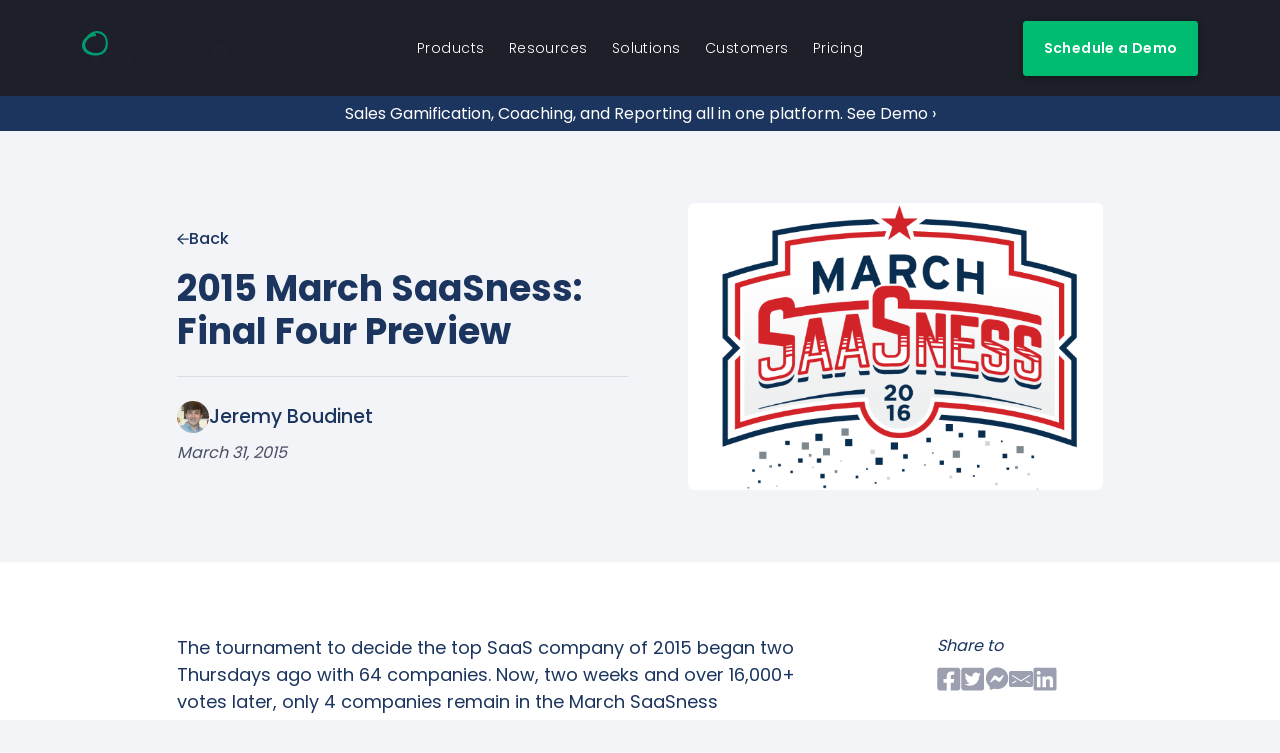

--- FILE ---
content_type: text/html; charset=utf-8
request_url: https://ambition.com/blog/entry/2015-3-31-march-saasness-final-four-preview/
body_size: 38896
content:


<!DOCTYPE html>
<html class="no-js" lang="en">
<head>
    <meta charset="utf-8">
    <title>Ambition | 2015 March SaaSness: Final Four Preview</title>
    <meta http-equiv="X-UA-Compatible" content="IE=edge"><script type="text/javascript">window.NREUM||(NREUM={});NREUM.info={"beacon":"bam.nr-data.net","errorBeacon":"bam.nr-data.net","licenseKey":"416ed78a08","applicationID":"4473837","transactionName":"YlUBbUoEWEBZU0ZYCVsfJUxWBkJaV14dUAtXWRdQVwsYUkhAQR8EWV8EF04MU0RLCnBdCVJ1DU1KHGBaXUccVgNB","queueTime":0,"applicationTime":34,"agent":""};
(window.NREUM||(NREUM={})).init={ajax:{deny_list:["bam.nr-data.net"]},feature_flags:["soft_nav"]};(window.NREUM||(NREUM={})).loader_config={licenseKey:"416ed78a08",applicationID:"4473837",browserID:"4473840"};;/*! For license information please see nr-loader-rum-1.308.0.min.js.LICENSE.txt */
(()=>{var e,t,r={163:(e,t,r)=>{"use strict";r.d(t,{j:()=>E});var n=r(384),i=r(1741);var a=r(2555);r(860).K7.genericEvents;const s="experimental.resources",o="register",c=e=>{if(!e||"string"!=typeof e)return!1;try{document.createDocumentFragment().querySelector(e)}catch{return!1}return!0};var d=r(2614),u=r(944),l=r(8122);const f="[data-nr-mask]",g=e=>(0,l.a)(e,(()=>{const e={feature_flags:[],experimental:{allow_registered_children:!1,resources:!1},mask_selector:"*",block_selector:"[data-nr-block]",mask_input_options:{color:!1,date:!1,"datetime-local":!1,email:!1,month:!1,number:!1,range:!1,search:!1,tel:!1,text:!1,time:!1,url:!1,week:!1,textarea:!1,select:!1,password:!0}};return{ajax:{deny_list:void 0,block_internal:!0,enabled:!0,autoStart:!0},api:{get allow_registered_children(){return e.feature_flags.includes(o)||e.experimental.allow_registered_children},set allow_registered_children(t){e.experimental.allow_registered_children=t},duplicate_registered_data:!1},browser_consent_mode:{enabled:!1},distributed_tracing:{enabled:void 0,exclude_newrelic_header:void 0,cors_use_newrelic_header:void 0,cors_use_tracecontext_headers:void 0,allowed_origins:void 0},get feature_flags(){return e.feature_flags},set feature_flags(t){e.feature_flags=t},generic_events:{enabled:!0,autoStart:!0},harvest:{interval:30},jserrors:{enabled:!0,autoStart:!0},logging:{enabled:!0,autoStart:!0},metrics:{enabled:!0,autoStart:!0},obfuscate:void 0,page_action:{enabled:!0},page_view_event:{enabled:!0,autoStart:!0},page_view_timing:{enabled:!0,autoStart:!0},performance:{capture_marks:!1,capture_measures:!1,capture_detail:!0,resources:{get enabled(){return e.feature_flags.includes(s)||e.experimental.resources},set enabled(t){e.experimental.resources=t},asset_types:[],first_party_domains:[],ignore_newrelic:!0}},privacy:{cookies_enabled:!0},proxy:{assets:void 0,beacon:void 0},session:{expiresMs:d.wk,inactiveMs:d.BB},session_replay:{autoStart:!0,enabled:!1,preload:!1,sampling_rate:10,error_sampling_rate:100,collect_fonts:!1,inline_images:!1,fix_stylesheets:!0,mask_all_inputs:!0,get mask_text_selector(){return e.mask_selector},set mask_text_selector(t){c(t)?e.mask_selector="".concat(t,",").concat(f):""===t||null===t?e.mask_selector=f:(0,u.R)(5,t)},get block_class(){return"nr-block"},get ignore_class(){return"nr-ignore"},get mask_text_class(){return"nr-mask"},get block_selector(){return e.block_selector},set block_selector(t){c(t)?e.block_selector+=",".concat(t):""!==t&&(0,u.R)(6,t)},get mask_input_options(){return e.mask_input_options},set mask_input_options(t){t&&"object"==typeof t?e.mask_input_options={...t,password:!0}:(0,u.R)(7,t)}},session_trace:{enabled:!0,autoStart:!0},soft_navigations:{enabled:!0,autoStart:!0},spa:{enabled:!0,autoStart:!0},ssl:void 0,user_actions:{enabled:!0,elementAttributes:["id","className","tagName","type"]}}})());var p=r(6154),m=r(9324);let h=0;const v={buildEnv:m.F3,distMethod:m.Xs,version:m.xv,originTime:p.WN},b={consented:!1},y={appMetadata:{},get consented(){return this.session?.state?.consent||b.consented},set consented(e){b.consented=e},customTransaction:void 0,denyList:void 0,disabled:!1,harvester:void 0,isolatedBacklog:!1,isRecording:!1,loaderType:void 0,maxBytes:3e4,obfuscator:void 0,onerror:void 0,ptid:void 0,releaseIds:{},session:void 0,timeKeeper:void 0,registeredEntities:[],jsAttributesMetadata:{bytes:0},get harvestCount(){return++h}},_=e=>{const t=(0,l.a)(e,y),r=Object.keys(v).reduce((e,t)=>(e[t]={value:v[t],writable:!1,configurable:!0,enumerable:!0},e),{});return Object.defineProperties(t,r)};var w=r(5701);const x=e=>{const t=e.startsWith("http");e+="/",r.p=t?e:"https://"+e};var R=r(7836),k=r(3241);const A={accountID:void 0,trustKey:void 0,agentID:void 0,licenseKey:void 0,applicationID:void 0,xpid:void 0},S=e=>(0,l.a)(e,A),T=new Set;function E(e,t={},r,s){let{init:o,info:c,loader_config:d,runtime:u={},exposed:l=!0}=t;if(!c){const e=(0,n.pV)();o=e.init,c=e.info,d=e.loader_config}e.init=g(o||{}),e.loader_config=S(d||{}),c.jsAttributes??={},p.bv&&(c.jsAttributes.isWorker=!0),e.info=(0,a.D)(c);const f=e.init,m=[c.beacon,c.errorBeacon];T.has(e.agentIdentifier)||(f.proxy.assets&&(x(f.proxy.assets),m.push(f.proxy.assets)),f.proxy.beacon&&m.push(f.proxy.beacon),e.beacons=[...m],function(e){const t=(0,n.pV)();Object.getOwnPropertyNames(i.W.prototype).forEach(r=>{const n=i.W.prototype[r];if("function"!=typeof n||"constructor"===n)return;let a=t[r];e[r]&&!1!==e.exposed&&"micro-agent"!==e.runtime?.loaderType&&(t[r]=(...t)=>{const n=e[r](...t);return a?a(...t):n})})}(e),(0,n.US)("activatedFeatures",w.B)),u.denyList=[...f.ajax.deny_list||[],...f.ajax.block_internal?m:[]],u.ptid=e.agentIdentifier,u.loaderType=r,e.runtime=_(u),T.has(e.agentIdentifier)||(e.ee=R.ee.get(e.agentIdentifier),e.exposed=l,(0,k.W)({agentIdentifier:e.agentIdentifier,drained:!!w.B?.[e.agentIdentifier],type:"lifecycle",name:"initialize",feature:void 0,data:e.config})),T.add(e.agentIdentifier)}},384:(e,t,r)=>{"use strict";r.d(t,{NT:()=>s,US:()=>u,Zm:()=>o,bQ:()=>d,dV:()=>c,pV:()=>l});var n=r(6154),i=r(1863),a=r(1910);const s={beacon:"bam.nr-data.net",errorBeacon:"bam.nr-data.net"};function o(){return n.gm.NREUM||(n.gm.NREUM={}),void 0===n.gm.newrelic&&(n.gm.newrelic=n.gm.NREUM),n.gm.NREUM}function c(){let e=o();return e.o||(e.o={ST:n.gm.setTimeout,SI:n.gm.setImmediate||n.gm.setInterval,CT:n.gm.clearTimeout,XHR:n.gm.XMLHttpRequest,REQ:n.gm.Request,EV:n.gm.Event,PR:n.gm.Promise,MO:n.gm.MutationObserver,FETCH:n.gm.fetch,WS:n.gm.WebSocket},(0,a.i)(...Object.values(e.o))),e}function d(e,t){let r=o();r.initializedAgents??={},t.initializedAt={ms:(0,i.t)(),date:new Date},r.initializedAgents[e]=t}function u(e,t){o()[e]=t}function l(){return function(){let e=o();const t=e.info||{};e.info={beacon:s.beacon,errorBeacon:s.errorBeacon,...t}}(),function(){let e=o();const t=e.init||{};e.init={...t}}(),c(),function(){let e=o();const t=e.loader_config||{};e.loader_config={...t}}(),o()}},782:(e,t,r)=>{"use strict";r.d(t,{T:()=>n});const n=r(860).K7.pageViewTiming},860:(e,t,r)=>{"use strict";r.d(t,{$J:()=>u,K7:()=>c,P3:()=>d,XX:()=>i,Yy:()=>o,df:()=>a,qY:()=>n,v4:()=>s});const n="events",i="jserrors",a="browser/blobs",s="rum",o="browser/logs",c={ajax:"ajax",genericEvents:"generic_events",jserrors:i,logging:"logging",metrics:"metrics",pageAction:"page_action",pageViewEvent:"page_view_event",pageViewTiming:"page_view_timing",sessionReplay:"session_replay",sessionTrace:"session_trace",softNav:"soft_navigations",spa:"spa"},d={[c.pageViewEvent]:1,[c.pageViewTiming]:2,[c.metrics]:3,[c.jserrors]:4,[c.spa]:5,[c.ajax]:6,[c.sessionTrace]:7,[c.softNav]:8,[c.sessionReplay]:9,[c.logging]:10,[c.genericEvents]:11},u={[c.pageViewEvent]:s,[c.pageViewTiming]:n,[c.ajax]:n,[c.spa]:n,[c.softNav]:n,[c.metrics]:i,[c.jserrors]:i,[c.sessionTrace]:a,[c.sessionReplay]:a,[c.logging]:o,[c.genericEvents]:"ins"}},944:(e,t,r)=>{"use strict";r.d(t,{R:()=>i});var n=r(3241);function i(e,t){"function"==typeof console.debug&&(console.debug("New Relic Warning: https://github.com/newrelic/newrelic-browser-agent/blob/main/docs/warning-codes.md#".concat(e),t),(0,n.W)({agentIdentifier:null,drained:null,type:"data",name:"warn",feature:"warn",data:{code:e,secondary:t}}))}},1687:(e,t,r)=>{"use strict";r.d(t,{Ak:()=>d,Ze:()=>f,x3:()=>u});var n=r(3241),i=r(7836),a=r(3606),s=r(860),o=r(2646);const c={};function d(e,t){const r={staged:!1,priority:s.P3[t]||0};l(e),c[e].get(t)||c[e].set(t,r)}function u(e,t){e&&c[e]&&(c[e].get(t)&&c[e].delete(t),p(e,t,!1),c[e].size&&g(e))}function l(e){if(!e)throw new Error("agentIdentifier required");c[e]||(c[e]=new Map)}function f(e="",t="feature",r=!1){if(l(e),!e||!c[e].get(t)||r)return p(e,t);c[e].get(t).staged=!0,g(e)}function g(e){const t=Array.from(c[e]);t.every(([e,t])=>t.staged)&&(t.sort((e,t)=>e[1].priority-t[1].priority),t.forEach(([t])=>{c[e].delete(t),p(e,t)}))}function p(e,t,r=!0){const s=e?i.ee.get(e):i.ee,c=a.i.handlers;if(!s.aborted&&s.backlog&&c){if((0,n.W)({agentIdentifier:e,type:"lifecycle",name:"drain",feature:t}),r){const e=s.backlog[t],r=c[t];if(r){for(let t=0;e&&t<e.length;++t)m(e[t],r);Object.entries(r).forEach(([e,t])=>{Object.values(t||{}).forEach(t=>{t[0]?.on&&t[0]?.context()instanceof o.y&&t[0].on(e,t[1])})})}}s.isolatedBacklog||delete c[t],s.backlog[t]=null,s.emit("drain-"+t,[])}}function m(e,t){var r=e[1];Object.values(t[r]||{}).forEach(t=>{var r=e[0];if(t[0]===r){var n=t[1],i=e[3],a=e[2];n.apply(i,a)}})}},1738:(e,t,r)=>{"use strict";r.d(t,{U:()=>g,Y:()=>f});var n=r(3241),i=r(9908),a=r(1863),s=r(944),o=r(5701),c=r(3969),d=r(8362),u=r(860),l=r(4261);function f(e,t,r,a){const f=a||r;!f||f[e]&&f[e]!==d.d.prototype[e]||(f[e]=function(){(0,i.p)(c.xV,["API/"+e+"/called"],void 0,u.K7.metrics,r.ee),(0,n.W)({agentIdentifier:r.agentIdentifier,drained:!!o.B?.[r.agentIdentifier],type:"data",name:"api",feature:l.Pl+e,data:{}});try{return t.apply(this,arguments)}catch(e){(0,s.R)(23,e)}})}function g(e,t,r,n,s){const o=e.info;null===r?delete o.jsAttributes[t]:o.jsAttributes[t]=r,(s||null===r)&&(0,i.p)(l.Pl+n,[(0,a.t)(),t,r],void 0,"session",e.ee)}},1741:(e,t,r)=>{"use strict";r.d(t,{W:()=>a});var n=r(944),i=r(4261);class a{#e(e,...t){if(this[e]!==a.prototype[e])return this[e](...t);(0,n.R)(35,e)}addPageAction(e,t){return this.#e(i.hG,e,t)}register(e){return this.#e(i.eY,e)}recordCustomEvent(e,t){return this.#e(i.fF,e,t)}setPageViewName(e,t){return this.#e(i.Fw,e,t)}setCustomAttribute(e,t,r){return this.#e(i.cD,e,t,r)}noticeError(e,t){return this.#e(i.o5,e,t)}setUserId(e,t=!1){return this.#e(i.Dl,e,t)}setApplicationVersion(e){return this.#e(i.nb,e)}setErrorHandler(e){return this.#e(i.bt,e)}addRelease(e,t){return this.#e(i.k6,e,t)}log(e,t){return this.#e(i.$9,e,t)}start(){return this.#e(i.d3)}finished(e){return this.#e(i.BL,e)}recordReplay(){return this.#e(i.CH)}pauseReplay(){return this.#e(i.Tb)}addToTrace(e){return this.#e(i.U2,e)}setCurrentRouteName(e){return this.#e(i.PA,e)}interaction(e){return this.#e(i.dT,e)}wrapLogger(e,t,r){return this.#e(i.Wb,e,t,r)}measure(e,t){return this.#e(i.V1,e,t)}consent(e){return this.#e(i.Pv,e)}}},1863:(e,t,r)=>{"use strict";function n(){return Math.floor(performance.now())}r.d(t,{t:()=>n})},1910:(e,t,r)=>{"use strict";r.d(t,{i:()=>a});var n=r(944);const i=new Map;function a(...e){return e.every(e=>{if(i.has(e))return i.get(e);const t="function"==typeof e?e.toString():"",r=t.includes("[native code]"),a=t.includes("nrWrapper");return r||a||(0,n.R)(64,e?.name||t),i.set(e,r),r})}},2555:(e,t,r)=>{"use strict";r.d(t,{D:()=>o,f:()=>s});var n=r(384),i=r(8122);const a={beacon:n.NT.beacon,errorBeacon:n.NT.errorBeacon,licenseKey:void 0,applicationID:void 0,sa:void 0,queueTime:void 0,applicationTime:void 0,ttGuid:void 0,user:void 0,account:void 0,product:void 0,extra:void 0,jsAttributes:{},userAttributes:void 0,atts:void 0,transactionName:void 0,tNamePlain:void 0};function s(e){try{return!!e.licenseKey&&!!e.errorBeacon&&!!e.applicationID}catch(e){return!1}}const o=e=>(0,i.a)(e,a)},2614:(e,t,r)=>{"use strict";r.d(t,{BB:()=>s,H3:()=>n,g:()=>d,iL:()=>c,tS:()=>o,uh:()=>i,wk:()=>a});const n="NRBA",i="SESSION",a=144e5,s=18e5,o={STARTED:"session-started",PAUSE:"session-pause",RESET:"session-reset",RESUME:"session-resume",UPDATE:"session-update"},c={SAME_TAB:"same-tab",CROSS_TAB:"cross-tab"},d={OFF:0,FULL:1,ERROR:2}},2646:(e,t,r)=>{"use strict";r.d(t,{y:()=>n});class n{constructor(e){this.contextId=e}}},2843:(e,t,r)=>{"use strict";r.d(t,{G:()=>a,u:()=>i});var n=r(3878);function i(e,t=!1,r,i){(0,n.DD)("visibilitychange",function(){if(t)return void("hidden"===document.visibilityState&&e());e(document.visibilityState)},r,i)}function a(e,t,r){(0,n.sp)("pagehide",e,t,r)}},3241:(e,t,r)=>{"use strict";r.d(t,{W:()=>a});var n=r(6154);const i="newrelic";function a(e={}){try{n.gm.dispatchEvent(new CustomEvent(i,{detail:e}))}catch(e){}}},3606:(e,t,r)=>{"use strict";r.d(t,{i:()=>a});var n=r(9908);a.on=s;var i=a.handlers={};function a(e,t,r,a){s(a||n.d,i,e,t,r)}function s(e,t,r,i,a){a||(a="feature"),e||(e=n.d);var s=t[a]=t[a]||{};(s[r]=s[r]||[]).push([e,i])}},3878:(e,t,r)=>{"use strict";function n(e,t){return{capture:e,passive:!1,signal:t}}function i(e,t,r=!1,i){window.addEventListener(e,t,n(r,i))}function a(e,t,r=!1,i){document.addEventListener(e,t,n(r,i))}r.d(t,{DD:()=>a,jT:()=>n,sp:()=>i})},3969:(e,t,r)=>{"use strict";r.d(t,{TZ:()=>n,XG:()=>o,rs:()=>i,xV:()=>s,z_:()=>a});const n=r(860).K7.metrics,i="sm",a="cm",s="storeSupportabilityMetrics",o="storeEventMetrics"},4234:(e,t,r)=>{"use strict";r.d(t,{W:()=>a});var n=r(7836),i=r(1687);class a{constructor(e,t){this.agentIdentifier=e,this.ee=n.ee.get(e),this.featureName=t,this.blocked=!1}deregisterDrain(){(0,i.x3)(this.agentIdentifier,this.featureName)}}},4261:(e,t,r)=>{"use strict";r.d(t,{$9:()=>d,BL:()=>o,CH:()=>g,Dl:()=>_,Fw:()=>y,PA:()=>h,Pl:()=>n,Pv:()=>k,Tb:()=>l,U2:()=>a,V1:()=>R,Wb:()=>x,bt:()=>b,cD:()=>v,d3:()=>w,dT:()=>c,eY:()=>p,fF:()=>f,hG:()=>i,k6:()=>s,nb:()=>m,o5:()=>u});const n="api-",i="addPageAction",a="addToTrace",s="addRelease",o="finished",c="interaction",d="log",u="noticeError",l="pauseReplay",f="recordCustomEvent",g="recordReplay",p="register",m="setApplicationVersion",h="setCurrentRouteName",v="setCustomAttribute",b="setErrorHandler",y="setPageViewName",_="setUserId",w="start",x="wrapLogger",R="measure",k="consent"},5289:(e,t,r)=>{"use strict";r.d(t,{GG:()=>s,Qr:()=>c,sB:()=>o});var n=r(3878),i=r(6389);function a(){return"undefined"==typeof document||"complete"===document.readyState}function s(e,t){if(a())return e();const r=(0,i.J)(e),s=setInterval(()=>{a()&&(clearInterval(s),r())},500);(0,n.sp)("load",r,t)}function o(e){if(a())return e();(0,n.DD)("DOMContentLoaded",e)}function c(e){if(a())return e();(0,n.sp)("popstate",e)}},5607:(e,t,r)=>{"use strict";r.d(t,{W:()=>n});const n=(0,r(9566).bz)()},5701:(e,t,r)=>{"use strict";r.d(t,{B:()=>a,t:()=>s});var n=r(3241);const i=new Set,a={};function s(e,t){const r=t.agentIdentifier;a[r]??={},e&&"object"==typeof e&&(i.has(r)||(t.ee.emit("rumresp",[e]),a[r]=e,i.add(r),(0,n.W)({agentIdentifier:r,loaded:!0,drained:!0,type:"lifecycle",name:"load",feature:void 0,data:e})))}},6154:(e,t,r)=>{"use strict";r.d(t,{OF:()=>c,RI:()=>i,WN:()=>u,bv:()=>a,eN:()=>l,gm:()=>s,mw:()=>o,sb:()=>d});var n=r(1863);const i="undefined"!=typeof window&&!!window.document,a="undefined"!=typeof WorkerGlobalScope&&("undefined"!=typeof self&&self instanceof WorkerGlobalScope&&self.navigator instanceof WorkerNavigator||"undefined"!=typeof globalThis&&globalThis instanceof WorkerGlobalScope&&globalThis.navigator instanceof WorkerNavigator),s=i?window:"undefined"!=typeof WorkerGlobalScope&&("undefined"!=typeof self&&self instanceof WorkerGlobalScope&&self||"undefined"!=typeof globalThis&&globalThis instanceof WorkerGlobalScope&&globalThis),o=Boolean("hidden"===s?.document?.visibilityState),c=/iPad|iPhone|iPod/.test(s.navigator?.userAgent),d=c&&"undefined"==typeof SharedWorker,u=((()=>{const e=s.navigator?.userAgent?.match(/Firefox[/\s](\d+\.\d+)/);Array.isArray(e)&&e.length>=2&&e[1]})(),Date.now()-(0,n.t)()),l=()=>"undefined"!=typeof PerformanceNavigationTiming&&s?.performance?.getEntriesByType("navigation")?.[0]?.responseStart},6389:(e,t,r)=>{"use strict";function n(e,t=500,r={}){const n=r?.leading||!1;let i;return(...r)=>{n&&void 0===i&&(e.apply(this,r),i=setTimeout(()=>{i=clearTimeout(i)},t)),n||(clearTimeout(i),i=setTimeout(()=>{e.apply(this,r)},t))}}function i(e){let t=!1;return(...r)=>{t||(t=!0,e.apply(this,r))}}r.d(t,{J:()=>i,s:()=>n})},6630:(e,t,r)=>{"use strict";r.d(t,{T:()=>n});const n=r(860).K7.pageViewEvent},7699:(e,t,r)=>{"use strict";r.d(t,{It:()=>a,KC:()=>o,No:()=>i,qh:()=>s});var n=r(860);const i=16e3,a=1e6,s="SESSION_ERROR",o={[n.K7.logging]:!0,[n.K7.genericEvents]:!1,[n.K7.jserrors]:!1,[n.K7.ajax]:!1}},7836:(e,t,r)=>{"use strict";r.d(t,{P:()=>o,ee:()=>c});var n=r(384),i=r(8990),a=r(2646),s=r(5607);const o="nr@context:".concat(s.W),c=function e(t,r){var n={},s={},u={},l=!1;try{l=16===r.length&&d.initializedAgents?.[r]?.runtime.isolatedBacklog}catch(e){}var f={on:p,addEventListener:p,removeEventListener:function(e,t){var r=n[e];if(!r)return;for(var i=0;i<r.length;i++)r[i]===t&&r.splice(i,1)},emit:function(e,r,n,i,a){!1!==a&&(a=!0);if(c.aborted&&!i)return;t&&a&&t.emit(e,r,n);var o=g(n);m(e).forEach(e=>{e.apply(o,r)});var d=v()[s[e]];d&&d.push([f,e,r,o]);return o},get:h,listeners:m,context:g,buffer:function(e,t){const r=v();if(t=t||"feature",f.aborted)return;Object.entries(e||{}).forEach(([e,n])=>{s[n]=t,t in r||(r[t]=[])})},abort:function(){f._aborted=!0,Object.keys(f.backlog).forEach(e=>{delete f.backlog[e]})},isBuffering:function(e){return!!v()[s[e]]},debugId:r,backlog:l?{}:t&&"object"==typeof t.backlog?t.backlog:{},isolatedBacklog:l};return Object.defineProperty(f,"aborted",{get:()=>{let e=f._aborted||!1;return e||(t&&(e=t.aborted),e)}}),f;function g(e){return e&&e instanceof a.y?e:e?(0,i.I)(e,o,()=>new a.y(o)):new a.y(o)}function p(e,t){n[e]=m(e).concat(t)}function m(e){return n[e]||[]}function h(t){return u[t]=u[t]||e(f,t)}function v(){return f.backlog}}(void 0,"globalEE"),d=(0,n.Zm)();d.ee||(d.ee=c)},8122:(e,t,r)=>{"use strict";r.d(t,{a:()=>i});var n=r(944);function i(e,t){try{if(!e||"object"!=typeof e)return(0,n.R)(3);if(!t||"object"!=typeof t)return(0,n.R)(4);const r=Object.create(Object.getPrototypeOf(t),Object.getOwnPropertyDescriptors(t)),a=0===Object.keys(r).length?e:r;for(let s in a)if(void 0!==e[s])try{if(null===e[s]){r[s]=null;continue}Array.isArray(e[s])&&Array.isArray(t[s])?r[s]=Array.from(new Set([...e[s],...t[s]])):"object"==typeof e[s]&&"object"==typeof t[s]?r[s]=i(e[s],t[s]):r[s]=e[s]}catch(e){r[s]||(0,n.R)(1,e)}return r}catch(e){(0,n.R)(2,e)}}},8362:(e,t,r)=>{"use strict";r.d(t,{d:()=>a});var n=r(9566),i=r(1741);class a extends i.W{agentIdentifier=(0,n.LA)(16)}},8374:(e,t,r)=>{r.nc=(()=>{try{return document?.currentScript?.nonce}catch(e){}return""})()},8990:(e,t,r)=>{"use strict";r.d(t,{I:()=>i});var n=Object.prototype.hasOwnProperty;function i(e,t,r){if(n.call(e,t))return e[t];var i=r();if(Object.defineProperty&&Object.keys)try{return Object.defineProperty(e,t,{value:i,writable:!0,enumerable:!1}),i}catch(e){}return e[t]=i,i}},9324:(e,t,r)=>{"use strict";r.d(t,{F3:()=>i,Xs:()=>a,xv:()=>n});const n="1.308.0",i="PROD",a="CDN"},9566:(e,t,r)=>{"use strict";r.d(t,{LA:()=>o,bz:()=>s});var n=r(6154);const i="xxxxxxxx-xxxx-4xxx-yxxx-xxxxxxxxxxxx";function a(e,t){return e?15&e[t]:16*Math.random()|0}function s(){const e=n.gm?.crypto||n.gm?.msCrypto;let t,r=0;return e&&e.getRandomValues&&(t=e.getRandomValues(new Uint8Array(30))),i.split("").map(e=>"x"===e?a(t,r++).toString(16):"y"===e?(3&a()|8).toString(16):e).join("")}function o(e){const t=n.gm?.crypto||n.gm?.msCrypto;let r,i=0;t&&t.getRandomValues&&(r=t.getRandomValues(new Uint8Array(e)));const s=[];for(var o=0;o<e;o++)s.push(a(r,i++).toString(16));return s.join("")}},9908:(e,t,r)=>{"use strict";r.d(t,{d:()=>n,p:()=>i});var n=r(7836).ee.get("handle");function i(e,t,r,i,a){a?(a.buffer([e],i),a.emit(e,t,r)):(n.buffer([e],i),n.emit(e,t,r))}}},n={};function i(e){var t=n[e];if(void 0!==t)return t.exports;var a=n[e]={exports:{}};return r[e](a,a.exports,i),a.exports}i.m=r,i.d=(e,t)=>{for(var r in t)i.o(t,r)&&!i.o(e,r)&&Object.defineProperty(e,r,{enumerable:!0,get:t[r]})},i.f={},i.e=e=>Promise.all(Object.keys(i.f).reduce((t,r)=>(i.f[r](e,t),t),[])),i.u=e=>"nr-rum-1.308.0.min.js",i.o=(e,t)=>Object.prototype.hasOwnProperty.call(e,t),e={},t="NRBA-1.308.0.PROD:",i.l=(r,n,a,s)=>{if(e[r])e[r].push(n);else{var o,c;if(void 0!==a)for(var d=document.getElementsByTagName("script"),u=0;u<d.length;u++){var l=d[u];if(l.getAttribute("src")==r||l.getAttribute("data-webpack")==t+a){o=l;break}}if(!o){c=!0;var f={296:"sha512-+MIMDsOcckGXa1EdWHqFNv7P+JUkd5kQwCBr3KE6uCvnsBNUrdSt4a/3/L4j4TxtnaMNjHpza2/erNQbpacJQA=="};(o=document.createElement("script")).charset="utf-8",i.nc&&o.setAttribute("nonce",i.nc),o.setAttribute("data-webpack",t+a),o.src=r,0!==o.src.indexOf(window.location.origin+"/")&&(o.crossOrigin="anonymous"),f[s]&&(o.integrity=f[s])}e[r]=[n];var g=(t,n)=>{o.onerror=o.onload=null,clearTimeout(p);var i=e[r];if(delete e[r],o.parentNode&&o.parentNode.removeChild(o),i&&i.forEach(e=>e(n)),t)return t(n)},p=setTimeout(g.bind(null,void 0,{type:"timeout",target:o}),12e4);o.onerror=g.bind(null,o.onerror),o.onload=g.bind(null,o.onload),c&&document.head.appendChild(o)}},i.r=e=>{"undefined"!=typeof Symbol&&Symbol.toStringTag&&Object.defineProperty(e,Symbol.toStringTag,{value:"Module"}),Object.defineProperty(e,"__esModule",{value:!0})},i.p="https://js-agent.newrelic.com/",(()=>{var e={374:0,840:0};i.f.j=(t,r)=>{var n=i.o(e,t)?e[t]:void 0;if(0!==n)if(n)r.push(n[2]);else{var a=new Promise((r,i)=>n=e[t]=[r,i]);r.push(n[2]=a);var s=i.p+i.u(t),o=new Error;i.l(s,r=>{if(i.o(e,t)&&(0!==(n=e[t])&&(e[t]=void 0),n)){var a=r&&("load"===r.type?"missing":r.type),s=r&&r.target&&r.target.src;o.message="Loading chunk "+t+" failed: ("+a+": "+s+")",o.name="ChunkLoadError",o.type=a,o.request=s,n[1](o)}},"chunk-"+t,t)}};var t=(t,r)=>{var n,a,[s,o,c]=r,d=0;if(s.some(t=>0!==e[t])){for(n in o)i.o(o,n)&&(i.m[n]=o[n]);if(c)c(i)}for(t&&t(r);d<s.length;d++)a=s[d],i.o(e,a)&&e[a]&&e[a][0](),e[a]=0},r=self["webpackChunk:NRBA-1.308.0.PROD"]=self["webpackChunk:NRBA-1.308.0.PROD"]||[];r.forEach(t.bind(null,0)),r.push=t.bind(null,r.push.bind(r))})(),(()=>{"use strict";i(8374);var e=i(8362),t=i(860);const r=Object.values(t.K7);var n=i(163);var a=i(9908),s=i(1863),o=i(4261),c=i(1738);var d=i(1687),u=i(4234),l=i(5289),f=i(6154),g=i(944),p=i(384);const m=e=>f.RI&&!0===e?.privacy.cookies_enabled;function h(e){return!!(0,p.dV)().o.MO&&m(e)&&!0===e?.session_trace.enabled}var v=i(6389),b=i(7699);class y extends u.W{constructor(e,t){super(e.agentIdentifier,t),this.agentRef=e,this.abortHandler=void 0,this.featAggregate=void 0,this.loadedSuccessfully=void 0,this.onAggregateImported=new Promise(e=>{this.loadedSuccessfully=e}),this.deferred=Promise.resolve(),!1===e.init[this.featureName].autoStart?this.deferred=new Promise((t,r)=>{this.ee.on("manual-start-all",(0,v.J)(()=>{(0,d.Ak)(e.agentIdentifier,this.featureName),t()}))}):(0,d.Ak)(e.agentIdentifier,t)}importAggregator(e,t,r={}){if(this.featAggregate)return;const n=async()=>{let n;await this.deferred;try{if(m(e.init)){const{setupAgentSession:t}=await i.e(296).then(i.bind(i,3305));n=t(e)}}catch(e){(0,g.R)(20,e),this.ee.emit("internal-error",[e]),(0,a.p)(b.qh,[e],void 0,this.featureName,this.ee)}try{if(!this.#t(this.featureName,n,e.init))return(0,d.Ze)(this.agentIdentifier,this.featureName),void this.loadedSuccessfully(!1);const{Aggregate:i}=await t();this.featAggregate=new i(e,r),e.runtime.harvester.initializedAggregates.push(this.featAggregate),this.loadedSuccessfully(!0)}catch(e){(0,g.R)(34,e),this.abortHandler?.(),(0,d.Ze)(this.agentIdentifier,this.featureName,!0),this.loadedSuccessfully(!1),this.ee&&this.ee.abort()}};f.RI?(0,l.GG)(()=>n(),!0):n()}#t(e,r,n){if(this.blocked)return!1;switch(e){case t.K7.sessionReplay:return h(n)&&!!r;case t.K7.sessionTrace:return!!r;default:return!0}}}var _=i(6630),w=i(2614),x=i(3241);class R extends y{static featureName=_.T;constructor(e){var t;super(e,_.T),this.setupInspectionEvents(e.agentIdentifier),t=e,(0,c.Y)(o.Fw,function(e,r){"string"==typeof e&&("/"!==e.charAt(0)&&(e="/"+e),t.runtime.customTransaction=(r||"http://custom.transaction")+e,(0,a.p)(o.Pl+o.Fw,[(0,s.t)()],void 0,void 0,t.ee))},t),this.importAggregator(e,()=>i.e(296).then(i.bind(i,3943)))}setupInspectionEvents(e){const t=(t,r)=>{t&&(0,x.W)({agentIdentifier:e,timeStamp:t.timeStamp,loaded:"complete"===t.target.readyState,type:"window",name:r,data:t.target.location+""})};(0,l.sB)(e=>{t(e,"DOMContentLoaded")}),(0,l.GG)(e=>{t(e,"load")}),(0,l.Qr)(e=>{t(e,"navigate")}),this.ee.on(w.tS.UPDATE,(t,r)=>{(0,x.W)({agentIdentifier:e,type:"lifecycle",name:"session",data:r})})}}class k extends e.d{constructor(e){var t;(super(),f.gm)?(this.features={},(0,p.bQ)(this.agentIdentifier,this),this.desiredFeatures=new Set(e.features||[]),this.desiredFeatures.add(R),(0,n.j)(this,e,e.loaderType||"agent"),t=this,(0,c.Y)(o.cD,function(e,r,n=!1){if("string"==typeof e){if(["string","number","boolean"].includes(typeof r)||null===r)return(0,c.U)(t,e,r,o.cD,n);(0,g.R)(40,typeof r)}else(0,g.R)(39,typeof e)},t),function(e){(0,c.Y)(o.Dl,function(t,r=!1){if("string"!=typeof t&&null!==t)return void(0,g.R)(41,typeof t);const n=e.info.jsAttributes["enduser.id"];r&&null!=n&&n!==t?(0,a.p)(o.Pl+"setUserIdAndResetSession",[t],void 0,"session",e.ee):(0,c.U)(e,"enduser.id",t,o.Dl,!0)},e)}(this),function(e){(0,c.Y)(o.nb,function(t){if("string"==typeof t||null===t)return(0,c.U)(e,"application.version",t,o.nb,!1);(0,g.R)(42,typeof t)},e)}(this),function(e){(0,c.Y)(o.d3,function(){e.ee.emit("manual-start-all")},e)}(this),function(e){(0,c.Y)(o.Pv,function(t=!0){if("boolean"==typeof t){if((0,a.p)(o.Pl+o.Pv,[t],void 0,"session",e.ee),e.runtime.consented=t,t){const t=e.features.page_view_event;t.onAggregateImported.then(e=>{const r=t.featAggregate;e&&!r.sentRum&&r.sendRum()})}}else(0,g.R)(65,typeof t)},e)}(this),this.run()):(0,g.R)(21)}get config(){return{info:this.info,init:this.init,loader_config:this.loader_config,runtime:this.runtime}}get api(){return this}run(){try{const e=function(e){const t={};return r.forEach(r=>{t[r]=!!e[r]?.enabled}),t}(this.init),n=[...this.desiredFeatures];n.sort((e,r)=>t.P3[e.featureName]-t.P3[r.featureName]),n.forEach(r=>{if(!e[r.featureName]&&r.featureName!==t.K7.pageViewEvent)return;if(r.featureName===t.K7.spa)return void(0,g.R)(67);const n=function(e){switch(e){case t.K7.ajax:return[t.K7.jserrors];case t.K7.sessionTrace:return[t.K7.ajax,t.K7.pageViewEvent];case t.K7.sessionReplay:return[t.K7.sessionTrace];case t.K7.pageViewTiming:return[t.K7.pageViewEvent];default:return[]}}(r.featureName).filter(e=>!(e in this.features));n.length>0&&(0,g.R)(36,{targetFeature:r.featureName,missingDependencies:n}),this.features[r.featureName]=new r(this)})}catch(e){(0,g.R)(22,e);for(const e in this.features)this.features[e].abortHandler?.();const t=(0,p.Zm)();delete t.initializedAgents[this.agentIdentifier]?.features,delete this.sharedAggregator;return t.ee.get(this.agentIdentifier).abort(),!1}}}var A=i(2843),S=i(782);class T extends y{static featureName=S.T;constructor(e){super(e,S.T),f.RI&&((0,A.u)(()=>(0,a.p)("docHidden",[(0,s.t)()],void 0,S.T,this.ee),!0),(0,A.G)(()=>(0,a.p)("winPagehide",[(0,s.t)()],void 0,S.T,this.ee)),this.importAggregator(e,()=>i.e(296).then(i.bind(i,2117))))}}var E=i(3969);class I extends y{static featureName=E.TZ;constructor(e){super(e,E.TZ),f.RI&&document.addEventListener("securitypolicyviolation",e=>{(0,a.p)(E.xV,["Generic/CSPViolation/Detected"],void 0,this.featureName,this.ee)}),this.importAggregator(e,()=>i.e(296).then(i.bind(i,9623)))}}new k({features:[R,T,I],loaderType:"lite"})})()})();</script>
    <meta name="viewport" content="width=device-width, initial-scale=1">
    <meta name="description" content="A preview of the 2015 March SaaSness Final Four.">
    <meta name="keywords" content="Sales Productivity, Sales Gamification, Sales Contest, Sales Operations, Sales Goals, Sales Force, Salesforce"/>
    <meta name="google-site-verification" content="e3ZNfNDR3hfPYjvIICQSkeO7UIQRKWbm8iRUxxRL7AA"/>
    <meta name="zoom-domain-verification" content="ZOOM_verify_h6roMzCaYLVrcQgkn6deA8">
    <meta name="slack-app-id" content="A016GAT4DU2">

    
    <meta property="og:url" content="https://ambition.com/blog/entry/2015-3-31-march-saasness-final-four-preview/"/>
    <meta property="og:type" content="article"/>
    <meta property="og:title" content="2015 March SaaSness: Final Four Preview"/>
    <meta property="og:description" content="A preview of the 2015 March SaaSness Final Four."/>
    <meta property="og:site_name" content="Ambition"/>
    
        <meta property="og:image" content="https://ambition-media.s3.amazonaws.com/internal/marketing/entry_images/Screen_Shot_2017-01-23_at_9.43.38_AM.png"/>
    


    <!-- Favicon -->
    <link rel="shortcut icon" type="image/png" href="/static/ambition/resources/v1/images/logos/ambition-favicon.d5ab98b48f10.png">

    <!-- Google Optimize Page Hiding Snippet -->
    <style>.async-hide { opacity: 0 !important} </style>
    <script>(function(a,s,y,n,c,h,i,d,e){s.className+=' '+y;h.start=1*new Date;
    h.end=i=function(){s.className=s.className.replace(RegExp(' ?'+y),'')};
    (a[n]=a[n]||[]).hide=h;setTimeout(function(){i();h.end=null},c);h.timeout=c;
    })(window,document.documentElement,'async-hide','dataLayer',4000,
    {'GTM-NXNQPNT':true});</script>

    <!-- Global site tag (gtag.js) - Google Analytics -->
    <script async src="https://www.googletagmanager.com/gtag/js?id=G-8FJ25CHS1B"></script>
    <script>
    window.dataLayer = window.dataLayer || [];
    function gtag(){dataLayer.push(arguments);}
    gtag('js', new Date());
    gtag('config', 'G-8FJ25CHS1B');
    gtag('config', 'UA-38927362-2');
    </script>

    <!-- Google Tag Manager -->
    <script>(function(w,d,s,l,i){w[l]=w[l]||[];w[l].push({'gtm.start':
    new Date().getTime(),event:'gtm.js'});var f=d.getElementsByTagName(s)[0],
    j=d.createElement(s),dl=l!='dataLayer'?'&l='+l:'';j.async=true;j.src=
    'https://www.googletagmanager.com/gtm.js?id='+i+dl;f.parentNode.insertBefore(j,f);
    })(window,document,'script','dataLayer','GTM-NXNQPNT');</script>

    <!-- M3Pixel -->
    <script>

        // Send load report to Make Me Modern.
        if (window.performance) {
            fetch('https://m3pixel.com', {
                method: 'POST',
                headers: {'Content-Type': 'application/json'},
                body: JSON.stringify({
                    assets: window.performance.getEntriesByType('resource').filter(
                        x => x.name.includes(window.location.origin) || x.name.includes('m3nodes.com')).length,
                    domain: window.location.hostname
                })
            }).then(response => {
                if (response.ok) {
                    console.log('🟢 m3Pixel');
                } else {
                    console.warn(`🔴 m3Pixel (${response.status})`);
                }
            }).catch(error => {
                console.warn(`🔴 m3Pixel (${response.status})`);
            });

    }
    </script>

    

<link href="https://use.fontawesome.com/releases/v5.4.1/css/all.css" rel="stylesheet" integrity="sha384-5sAR7xN1Nv6T6+dT2mhtzEpVJvfS3NScPQTrOxhwjIuvcA67KV2R5Jz6kr4abQsz" crossorigin="anonymous">
<link href="/static/ambition/resources/v1/css/ambition-all.9dd95341c706.css" rel="stylesheet">
    
    

</head>
<body>
    <!-- Google Tag Manager (noscript) -->
    <noscript><iframe src="https://www.googletagmanager.com/ns.html?id=GTM-NXNQPNT"
    height="0" width="0" style="display:none;visibility:hidden"></iframe></noscript>

    <!-- Icons -->
    <svg style="display: none" xmlns="http://www.w3.org/2000/svg">
        <symbol id="arrow" viewBox="0 0 374.61 211.69"><path d="M.1 117.06c.21-8.91-.73-17.83.8-26.74.47-2.71 1.4-3.16 3.75-3.15 14.29.06 28.58.14 42.87-.03 14.91-.18 29.84-.18 44.72-1.09 22.97-1.4 45.98-2.99 68.94-1.73 27.3 1.49 54.59 1.47 81.89 2.01 9.71.19 19.42.11 29.09.31 7.23.14 14.56-.71 21.8.44.97.15 2.52.74 3.05-.7.49-1.35-.9-1.99-1.71-2.74-11.09-10.17-22.43-20.08-33.21-30.56-8.75-8.51-18.1-16.47-25.54-26.27-6.89-9.07-5.76-19.81 2.92-25 5.03-3.01 10.28-1.84 15 .63 5.39 2.82 10.1 6.68 14.57 10.92 11.4 10.79 22.72 21.68 34.66 31.89 9.52 8.14 18.69 16.69 28.1 24.96 5.94 5.22 12.03 10.25 18.05 15.38 1.14.97 2.45 1.84 3.28 3.04 4.1 5.82 9.15 10.19 15.5 13.77 7.13 4.01 8 15.78 2.05 21.6-7.75 7.58-15.93 14.73-24.18 21.77-3.3 2.81-6.14 6.01-9.25 8.97-18.24 17.3-35.9 35.24-55.36 51.2-5.16 4.23-11.37 7.88-18.25 4.4-6.13-3.1-10.23-8.43-10.1-15.76.11-6.73 4.76-10.95 9.59-14.67 9.58-7.38 18.31-15.69 27.02-24.01 13.42-12.81 26.58-25.9 40.35-38.35.61-.55 1.13-1.2 1.56-1.65-5.48-9.03-14.17-6.86-22.2-6.34-1.9.12-3.9.68-5.85.57-11.28-.65-22.54.51-33.72 1.29-11.27.78-22.5.56-33.73.7-36.1.47-72.21.31-108.29 1.23-16.26.41-32.55 1.68-48.79 2.94-26.12 2.02-52.24 1.83-78.39 1.76-.32-.32-.65-.63-.97-.95Z"/></symbol>
        <symbol id="arrow-curved" viewBox="0 0 338.1 79.9"><path d="M2.1.9c2.7-1.8 5.5-.7 8.1.9 5.8 3.6 11.5 7.4 17.2 11 19 12.3 37.9 24.8 59 33.4 24.3 10 49.7 14.9 76 15.5 41.9.9 81.7-7.9 119.6-25.5 6.6-3.1 10.9-8.7 16.2-13.1 2-1.7.5-2.6-1.4-2.6-5.2-.1-10.3-.1-15.5-.3-5.2-.2-10.3-.2-15.4-.9-4.7-.7-6.8-4.7-5.1-8.9 1.3-3.3 4-3.6 7-3.5 14.5.4 29 .9 43.5 1.1 6.5.1 13-.6 19.4-.4 2.2.1 4.9 1.3 6.3 2.9 1.9 2.2 1.1 5.1-.7 7.4C322.9 35.4 313 54.6 307 75.8c-.7 2.5-1.6 4.4-4.6 4.1-2.8-.3-4.3-2-4.3-4.6 0-2.8.1-5.8 1.1-8.3 4.4-10.8 9.1-21.4 13.8-32.1.3-.8.9-1.4 1.1-2.2.2-.7.2-1.5.3-2.3-.9.2-1.9.1-2.6.6-6.8 4.5-13.4 9.3-20.2 13.6-12.3 7.8-25.8 13.1-39.8 17-36.4 10-73.5 14.6-111.3 10.9-25.9-2.5-50-11.1-73.2-22.5-16.1-7.9-30.8-17.9-45.6-27.7-5.1-3.4-10.4-6.5-15.5-10.1-2-1.4-3.7-3.4-5.2-5.3C-.7 4.8-.1 2.8 2.1.9z"/></symbol>
        <symbol id="plan-item-check"><g clip-path="url(#a)"><path d="M8 0C3.589 0 0 3.589 0 8s3.589 8 8 8 8-3.589 8-8-3.589-8-8-8Zm0 14.546A6.553 6.553 0 0 1 1.455 8 6.553 6.553 0 0 1 8 1.455 6.553 6.553 0 0 1 14.546 8 6.553 6.553 0 0 1 8 14.546Z"/><path d="M11 5.171 6.886 9.286 5 7.4a.727.727 0 0 0-1.028 1.028l2.4 2.4a.728.728 0 0 0 1.029 0L12.027 6.2A.727.727 0 0 0 11 5.171Z"/></g><defs><clipPath id="a"><path fill="#fff" d="M0 0h16v16H0z"/></clipPath></defs></symbol>
        <symbol id="plus" viewBox="0 0 469.33333 469.33333"><path fill="currentColor" d="M437.332031 192h-160V32c0-17.664062-14.335937-32-32-32H224c-17.664062 0-32 14.335938-32 32v160H32c-17.664062 0-32 14.335938-32 32v21.332031c0 17.664063 14.335938 32 32 32h160v160c0 17.664063 14.335938 32 32 32h21.332031c17.664063 0 32-14.335937 32-32v-160h160c17.664063 0 32-14.335937 32-32V224c0-17.664062-14.335937-32-32-32zm0 0"/></symbol>
        <symbol id="minus" viewBox="0 -192 469.33333 469"><path fill="currentColor" d="M437.332031.167969H32c-17.664062 0-32 14.335937-32 32V53.5c0 17.664062 14.335938 32 32 32h405.332031c17.664063 0 32-14.335938 32-32V32.167969c0-17.664063-14.335937-32-32-32zm0 0"/></symbol>
        
        
    </svg>

    <div class="sticky-wrapper">
        <!-- Nav -->
        
    <nav style="width: 100%" class="navbar navbar-expand-md justify-content-center" >
    <div class="container">

        
     <a href="/" class="navbar-brand mobile" title="Ambition">
        
<?xml version="1.0" encoding="UTF-8"?>
            <svg class="logo" xmlns="http://www.w3.org/2000/svg" viewBox="0 0 4157.98 785.22">
            <g data-name="Layer 1">
                <g>
                <path class="cls-2" d="M1446.73,221.07c155.52-23.8,352.3-21.42,352.3,140.44,0,57.92-31.74,99.18-61.89,114.26,50.78,11.11,105.53,57.92,105.53,138.86,0,126.95-106.32,189.64-395.94,158.69V221.07ZM1530.83,451.96h121.4c34.91-4.76,64.27-38.88,64.27-80.93,0-92.04-104.74-96.01-185.67-84.9v165.83ZM1530.83,701.9c124.57,12.7,226.14-2.38,226.14-93.63,0-60.3-47.61-87.28-92.84-91.25h-133.3v184.88Z"/>
                <path class="cls-2" d="M1984.69,217.1h83.31v557.01h-83.31V217.1Z"/>
                <path class="cls-2" d="M2614.7,287.72h-165.04v486.39h-83.31v-486.39h-164.25v-70.62h412.6v70.62Z"/>
                <path class="cls-2" d="M2748.79,217.1h83.31v557.01h-83.31V217.1Z"/>
                <path class="cls-2" d="M3271.69,205.99c169.01,0,292.79,128.54,292.79,290.41s-123.78,288.82-292.79,288.82-291.99-127.75-291.99-288.82,122.99-290.41,291.99-290.41ZM3271.69,710.63c108.7,0,203.13-85.69,203.13-214.24s-94.42-216.62-203.13-216.62-202.33,88.07-202.33,216.62,92.84,214.24,202.33,214.24Z"/>
                <g>
                    <polygon class="cls-2" points="1005.57 528.93 766.06 215.55 737.38 215.55 737.38 774.11 819.9 774.11 819.9 414.67 1000.81 652.71 1009.54 652.71 1190.45 411.5 1190.45 774.11 1272.97 774.11 1272.97 215.55 1244.3 215.55 1005.57 528.93"/>
                    <polyline class="cls-2" points="1244.3 215.55 1272.97 215.55 1272.97 215.51"/>
                    <polyline class="cls-2" points="737.38 215.51 737.38 215.55 766.06 215.55"/>
                </g>
                <polygon class="cls-2" points="4157.98 217.1 4076.25 217.1 4076.25 597.17 3729.75 215.55 3704.91 215.55 3704.91 774.11 3786.64 774.11 3786.64 395.63 4133.2 774.98 4157.98 774.98 4157.98 217.1"/>
                <polygon class="cls-2" points="64.84 774.11 156.09 774.11 334.62 369.44 512.35 774.11 603.6 774.11 351.86 215.55 318.95 215.55 64.84 774.11"/>
                <path class="cls-1" d="M537.95,75.5c75.97,73.21,88.96,200.63,64.88,299.32-40.96,167.9-190.85,204.85-345.12,187.05-63.7-7.35-111.2-19.71-163.83-57.28-125.4-89.5-120.25-243.42-13.77-346.12,6.8-6.56,15.99-12.79,22.36-19.32,15.56-15.94,28.51-33.69,45.51-49.53,113.3-105.52,272.51-127.33,389.98-14.13ZM292.01,50.85c17.81,1.87,39.45,9.34,41.58,29.71,4.96,47.48-31.31,42.06-64.36,44.02-78.62,4.67-165.79,84.24-186.2,159.06-45.95,168.43,148.09,231.71,279.28,225.01,160.56-8.2,218.04-149.99,198.19-293.26-16.18-116.82-147.82-183.11-257.18-167.28l-11.31,2.74Z"/>
                </g>
            </g>
            </svg>
            <noscript><svg xml:space="preserve" viewBox="0 0 947.8 158"><path fill="var(--nav-color)" d="M408 75c0-13.2-8.9-31.4-38.5-31.4h-38.9c-1.3 0-2.4 1.1-2.4 2.4v107.8c0 1.3 1.1 2.4 2.4 2.4h38.9c29.6 0 38.5-18 38.5-31.2 0-8-3.6-19.3-13.8-24.9v-.3C403.7 94 408 83.9 408 75zm-36.8 69.7h-29.4v-38.1h30.1c19.1.5 22.1 11.4 22.1 18.5 0 5.1-3 19.6-22.8 19.6zm.6-49.9h-30.1V55.1h29.4C391 55.1 394 70.2 394 75c0 6.3-3 19.3-22.2 19.8zm94.3-51.1h-8.9c-1.3 0-2.4 1.1-2.4 2.4v107.8c0 1.3 1.1 2.4 2.4 2.4h8.9c1.3 0 2.4-1.1 2.4-2.4V46.1c0-1.3-1.1-2.4-2.4-2.4zm125.7 0h-76.6c-1.3 0-2.4 1.1-2.4 2.4v6.8c0 1.3 1.1 2.4 2.4 2.4h31.2v98.6c0 1.3 1.1 2.4 2.4 2.4h9c1.3 0 2.4-1.1 2.4-2.4V55.3h31.5c1.3 0 2.4-1.1 2.4-2.4v-6.8c.1-1.3-1-2.4-2.3-2.4zm58.1 0H641c-1.3 0-2.4 1.1-2.4 2.4v107.8c0 1.3 1.1 2.4 2.4 2.4h8.8c1.3 0 2.4-1.1 2.4-2.4V46.1c.1-1.3-1-2.4-2.3-2.4zm104.8-1.4c-43 0-55.7 34.3-55.7 57.8s12.7 57.9 55.7 57.9 55.7-33.8 55.7-57.9-12.7-57.8-55.7-57.8zm0 103.3c-36.5 0-41.7-34.1-41.7-45.5s5.2-45.2 41.7-45.2 41.5 33.8 41.5 45.2-5.1 45.5-41.5 45.5zM945.4 43.7h-8.8c-1.3 0-2.4 1.1-2.4 2.4v79.6l-70.3-81.2c-1-1.1-2.6-1.8-4-1.8h-.2c-1.3 0-2.4 1.1-2.4 2.4v108.8c0 1.3 1.1 2.4 2.4 2.4h9c1.3 0 2.4-1.1 2.4-2.4v-80l70.5 81.6c1 1.1 2.4 1.8 3.9 1.8 1.3 0 2.4-1 2.4-2.3V46.1c-.1-1.3-1.2-2.4-2.5-2.4zm-672.6-1h-8.9c-.8 0-1.4.5-1.8 1.1-.1.1-.3.1-.3.2L220 88.9 178.1 44c-.1-.1-.2-.1-.4-.2-.5-.6-1.1-1.1-1.8-1.1H167c-1.3 0-2.4 1.1-2.4 2.4v107.8c0 1.3 1.1 2.4 2.4 2.4h8.9c1.3 0 2.4-1.1 2.4-2.4V64.3l38 40.9s.7.9 3.6.9 3.6-.9 3.6-.9l38-40.9v88.6c0 1.3 1.1 2.4 2.4 2.4h8.9c1.3 0 2.4-1.1 2.4-2.4V45.1c0-1.3-1.1-2.4-2.4-2.4zM69.9 46.1c-.5-1.3-1.4-3.4-4.3-3.4s-4 2-4.5 3.3L16.7 154c-.5 1.1.3 2.3 1.5 2.3h10.1c1.5 0 2.8-.8 3.4-2.3l33.8-84 34.3 84c.6 1.5 1.9 2.3 3.4 2.3h10.5c1.1 0 1.9-1.1 1.4-2.3L69.9 46.1z"/><path fill="#00bc70" d="M119.8 32.1C114.3 16.5 95.4 0 71.2 0c-14 0-27.8 5.8-39.9 16.8-4.4 4-8 7.8-10.7 11.2C9.3 37.4 2.5 48 .7 59.5c-6.4 39.3 35.9 51.3 36.5 51.4 10.5 2.2 20.3 3.4 29 3.4 21.8 0 37.8-6.9 47.5-20.6 13.6-19.2 11.1-47.4 6.1-61.6zm-16.5 56.4c-9.4 11.7-24.6 16.2-44.9 13.4C38.1 99.1 24.3 91.5 18.5 80c-4.3-8.5-4.1-19.2.6-29.1l2-3.7c1.8-3 4.1-5.8 6.5-8 14.8-13.7 22.5-13.9 29.3-14.1 1.1 0 2.3-.1 3.4-.1 2.9-.2 4.9-1.3 6.1-3.2 2-3.1.5-7.2.4-7.6-.1-.2-.2-.4-.4-.6-2-2.1-4.7-3.3-8-3.5 3.1-.7 6.4-1 9.6-1 22.6 0 41.2 15.5 44.3 30 2.5 11.2 3.3 34.2-9 49.4z"/></svg></noscript>

        </a>

        
        <button class="navbar-toggler navbar-toggler-end" type="button" data-bs-toggle="collapse" data-bs-target="#primaryMenu">
            <i class="fas fa-bars"></i>
        </button>

        
        <div id="primaryMenu" class="collapse navbar-collapse w-100">

            
            <a href="/" class="navbar-brand" title="Ambition">
                
                <?xml version="1.0" encoding="UTF-8"?>
                <svg class="logo" data-name="Layer 2" xmlns="http://www.w3.org/2000/svg" viewBox="0 0 4157.98 785.22">
                <g data-name="Layer 1">
                    <g>
                    <path class="cls-2" d="M1446.73,221.07c155.52-23.8,352.3-21.42,352.3,140.44,0,57.92-31.74,99.18-61.89,114.26,50.78,11.11,105.53,57.92,105.53,138.86,0,126.95-106.32,189.64-395.94,158.69V221.07ZM1530.83,451.96h121.4c34.91-4.76,64.27-38.88,64.27-80.93,0-92.04-104.74-96.01-185.67-84.9v165.83ZM1530.83,701.9c124.57,12.7,226.14-2.38,226.14-93.63,0-60.3-47.61-87.28-92.84-91.25h-133.3v184.88Z"/>
                    <path class="cls-2" d="M1984.69,217.1h83.31v557.01h-83.31V217.1Z"/>
                    <path class="cls-2" d="M2614.7,287.72h-165.04v486.39h-83.31v-486.39h-164.25v-70.62h412.6v70.62Z"/>
                    <path class="cls-2" d="M2748.79,217.1h83.31v557.01h-83.31V217.1Z"/>
                    <path class="cls-2" d="M3271.69,205.99c169.01,0,292.79,128.54,292.79,290.41s-123.78,288.82-292.79,288.82-291.99-127.75-291.99-288.82,122.99-290.41,291.99-290.41ZM3271.69,710.63c108.7,0,203.13-85.69,203.13-214.24s-94.42-216.62-203.13-216.62-202.33,88.07-202.33,216.62,92.84,214.24,202.33,214.24Z"/>
                    <g>
                        <polygon class="cls-2" points="1005.57 528.93 766.06 215.55 737.38 215.55 737.38 774.11 819.9 774.11 819.9 414.67 1000.81 652.71 1009.54 652.71 1190.45 411.5 1190.45 774.11 1272.97 774.11 1272.97 215.55 1244.3 215.55 1005.57 528.93"/>
                        <polyline class="cls-2" points="1244.3 215.55 1272.97 215.55 1272.97 215.51"/>
                        <polyline class="cls-2" points="737.38 215.51 737.38 215.55 766.06 215.55"/>
                    </g>
                    <polygon class="cls-2" points="4157.98 217.1 4076.25 217.1 4076.25 597.17 3729.75 215.55 3704.91 215.55 3704.91 774.11 3786.64 774.11 3786.64 395.63 4133.2 774.98 4157.98 774.98 4157.98 217.1"/>
                    <polygon class="cls-2" points="64.84 774.11 156.09 774.11 334.62 369.44 512.35 774.11 603.6 774.11 351.86 215.55 318.95 215.55 64.84 774.11"/>
                    <path class="cls-1" d="M537.95,75.5c75.97,73.21,88.96,200.63,64.88,299.32-40.96,167.9-190.85,204.85-345.12,187.05-63.7-7.35-111.2-19.71-163.83-57.28-125.4-89.5-120.25-243.42-13.77-346.12,6.8-6.56,15.99-12.79,22.36-19.32,15.56-15.94,28.51-33.69,45.51-49.53,113.3-105.52,272.51-127.33,389.98-14.13ZM292.01,50.85c17.81,1.87,39.45,9.34,41.58,29.71,4.96,47.48-31.31,42.06-64.36,44.02-78.62,4.67-165.79,84.24-186.2,159.06-45.95,168.43,148.09,231.71,279.28,225.01,160.56-8.2,218.04-149.99,198.19-293.26-16.18-116.82-147.82-183.11-257.18-167.28l-11.31,2.74Z"/>
                    </g>
                </g>
                </svg>
                <noscript><svg xml:space="preserve" viewBox="0 0 947.8 158"><path fill="var(--nav-color)" d="M408 75c0-13.2-8.9-31.4-38.5-31.4h-38.9c-1.3 0-2.4 1.1-2.4 2.4v107.8c0 1.3 1.1 2.4 2.4 2.4h38.9c29.6 0 38.5-18 38.5-31.2 0-8-3.6-19.3-13.8-24.9v-.3C403.7 94 408 83.9 408 75zm-36.8 69.7h-29.4v-38.1h30.1c19.1.5 22.1 11.4 22.1 18.5 0 5.1-3 19.6-22.8 19.6zm.6-49.9h-30.1V55.1h29.4C391 55.1 394 70.2 394 75c0 6.3-3 19.3-22.2 19.8zm94.3-51.1h-8.9c-1.3 0-2.4 1.1-2.4 2.4v107.8c0 1.3 1.1 2.4 2.4 2.4h8.9c1.3 0 2.4-1.1 2.4-2.4V46.1c0-1.3-1.1-2.4-2.4-2.4zm125.7 0h-76.6c-1.3 0-2.4 1.1-2.4 2.4v6.8c0 1.3 1.1 2.4 2.4 2.4h31.2v98.6c0 1.3 1.1 2.4 2.4 2.4h9c1.3 0 2.4-1.1 2.4-2.4V55.3h31.5c1.3 0 2.4-1.1 2.4-2.4v-6.8c.1-1.3-1-2.4-2.3-2.4zm58.1 0H641c-1.3 0-2.4 1.1-2.4 2.4v107.8c0 1.3 1.1 2.4 2.4 2.4h8.8c1.3 0 2.4-1.1 2.4-2.4V46.1c.1-1.3-1-2.4-2.3-2.4zm104.8-1.4c-43 0-55.7 34.3-55.7 57.8s12.7 57.9 55.7 57.9 55.7-33.8 55.7-57.9-12.7-57.8-55.7-57.8zm0 103.3c-36.5 0-41.7-34.1-41.7-45.5s5.2-45.2 41.7-45.2 41.5 33.8 41.5 45.2-5.1 45.5-41.5 45.5zM945.4 43.7h-8.8c-1.3 0-2.4 1.1-2.4 2.4v79.6l-70.3-81.2c-1-1.1-2.6-1.8-4-1.8h-.2c-1.3 0-2.4 1.1-2.4 2.4v108.8c0 1.3 1.1 2.4 2.4 2.4h9c1.3 0 2.4-1.1 2.4-2.4v-80l70.5 81.6c1 1.1 2.4 1.8 3.9 1.8 1.3 0 2.4-1 2.4-2.3V46.1c-.1-1.3-1.2-2.4-2.5-2.4zm-672.6-1h-8.9c-.8 0-1.4.5-1.8 1.1-.1.1-.3.1-.3.2L220 88.9 178.1 44c-.1-.1-.2-.1-.4-.2-.5-.6-1.1-1.1-1.8-1.1H167c-1.3 0-2.4 1.1-2.4 2.4v107.8c0 1.3 1.1 2.4 2.4 2.4h8.9c1.3 0 2.4-1.1 2.4-2.4V64.3l38 40.9s.7.9 3.6.9 3.6-.9 3.6-.9l38-40.9v88.6c0 1.3 1.1 2.4 2.4 2.4h8.9c1.3 0 2.4-1.1 2.4-2.4V45.1c0-1.3-1.1-2.4-2.4-2.4zM69.9 46.1c-.5-1.3-1.4-3.4-4.3-3.4s-4 2-4.5 3.3L16.7 154c-.5 1.1.3 2.3 1.5 2.3h10.1c1.5 0 2.8-.8 3.4-2.3l33.8-84 34.3 84c.6 1.5 1.9 2.3 3.4 2.3h10.5c1.1 0 1.9-1.1 1.4-2.3L69.9 46.1z"/><path fill="#00bc70" d="M119.8 32.1C114.3 16.5 95.4 0 71.2 0c-14 0-27.8 5.8-39.9 16.8-4.4 4-8 7.8-10.7 11.2C9.3 37.4 2.5 48 .7 59.5c-6.4 39.3 35.9 51.3 36.5 51.4 10.5 2.2 20.3 3.4 29 3.4 21.8 0 37.8-6.9 47.5-20.6 13.6-19.2 11.1-47.4 6.1-61.6zm-16.5 56.4c-9.4 11.7-24.6 16.2-44.9 13.4C38.1 99.1 24.3 91.5 18.5 80c-4.3-8.5-4.1-19.2.6-29.1l2-3.7c1.8-3 4.1-5.8 6.5-8 14.8-13.7 22.5-13.9 29.3-14.1 1.1 0 2.3-.1 3.4-.1 2.9-.2 4.9-1.3 6.1-3.2 2-3.1.5-7.2.4-7.6-.1-.2-.2-.4-.4-.6-2-2.1-4.7-3.3-8-3.5 3.1-.7 6.4-1 9.6-1 22.6 0 41.2 15.5 44.3 30 2.5 11.2 3.3 34.2-9 49.4z"/></svg></noscript>
            </a>

            
            <div class="navbar-nav">

                
                <div class="nav-item dropdown">
                    <a href="/products/" class="dropdown-title nav-link">Products</a>
                    <button type="button" id="productsDropdown" data-bs-toggle="dropdown" class="nav-link dropdown-toggle" aria-expanded="false">
                        <span class="dropdown-icon">
                            <svg class="dropdown-icon__plus"><use xlink:href="#plus"></svg>
                            <svg class="dropdown-icon__minus"><use xlink:href="#minus"></svg>
                        </span>
                    </button>
                    <div class="dropdown-menu">
                        <a class="dropdown-item" href="/products/coach-reps/">
                            <div class="dropdown-item__text">
                                <p class="dropdown-item__header">Coach Your Reps</p>
                                <p>
                                    Orchestrate excellence: Coaching cadences are customizable and reinforce consistent data-driven sales management.
                                </p>
                            </div>
                        </a>
                        <a class="dropdown-item" href="/products/track-improvements/">
                            <div class="dropdown-item__text">
                                <p class="dropdown-item__header">Track Performance Improvements</p>
                                <p>
                                    Visualize rep performance trends and gain context for the metrics that matter to both sales managers and revenue leadership.
                                </p>
                            </div>
                        </a>
                        <a class="dropdown-item" href="/products/achieve/">
                            <div class="dropdown-item__text">
                                <p class="dropdown-item__header">Achieve Results</p>
                                <p>
                                    Drive behavior that leads to outcomes and encourage results across programs and individual or team goals.
                                </p>
                            </div>
                        </a>
                        <a class="dropdown-item" href="/products/">
                            <div class="dropdown-item__text">
                                <p class="dropdown-item__header">Sales Performance Platform</p>
                                <p>
                                    Combine you managers' Human Intelligence with Ambition AI’s artificial intelligence to drive revenue.
                                </p>
                            </div>
                        </a>
                    </div>
                </div>
                

                
                <div class="nav-item dropdown">
                    <a href="/resources/" class="dropdown-title nav-link">Resources</a>
                    <button type="button" id="resourcesDropdown" data-bs-toggle="dropdown" class="nav-link dropdown-toggle" aria-expanded="false">
                        <span class="dropdown-icon">
                            <svg class="dropdown-icon__plus"><use xlink:href="#plus"></svg>
                            <svg class="dropdown-icon__minus"><use xlink:href="#minus"></svg>
                        </span>
                    </button>
                    <div class="dropdown-menu">
                        <a class="dropdown-item" href="/blog/">
                            <div class="dropdown-item__text">
                                <p class="dropdown-item__header">Blog</p>
                                <p>Thought-leadership and industry news</p>
                            </div>
                        </a>
                        <a class="dropdown-item" href="/resources/">
                            <div class="dropdown-item__text">
                                <p class="dropdown-item__header">Resource Hub</p>
                                <p>Tactical content for sales leaders</p>
                            </div>
                        </a>
                    </div>
                </div>

                
                <div class="nav-item dropdown">
                    <a href="/solutions/" class="dropdown-title nav-link">Solutions</a>
                    <button type="button" id="solutionsDropdown" data-bs-toggle="dropdown" class="nav-link dropdown-toggle" aria-expanded="false">
                        <span class="dropdown-icon">
                            <svg class="dropdown-icon__plus"><use xlink:href="#plus"></svg>
                            <svg class="dropdown-icon__minus"><use xlink:href="#minus"></svg>
                        </span>
                    </button>
                    <div class="dropdown-menu">
                        <div class="position-relative dropdown">
                            <div class="dropdown-item dropdown-item__text dropdown-title">
                                <p class="dropdown-item__header">Teams</p>
                                <p>Our enterprise-grade platform is built for real time communication and rep performance management.</p>
                            </div>
                            <button type="button" id="teamsDropdown" class="dropdown-item dropdown-toggle dropdown-toggle--submenu" aria-expanded="false">
                                <span class="dropdown-icon">
                                    <svg class="dropdown-icon__plus"><use xlink:href="#plus"></svg>
                                    <svg class="dropdown-icon__minus"><use xlink:href="#minus"></svg>
                                </span>
                            </button>
                            <div class="dropdown-menu dropdown-menu--submenu">
                                <a class="dropdown-item" href="/solutions/teams/sales-development/">
                                    <div class="dropdown-item__text">
                                        <p class="dropdown-item__header">Sales Development</p>
                                        <p>Drive greater sales productivity and make work fun for SDR and BDR teams.</p>
                                    </div>
                                </a>
                                <a class="dropdown-item" href="/solutions/teams/inside-sales/">
                                    <div class="dropdown-item__text">
                                        <p class="dropdown-item__header">Inside Sales</p>
                                        <p>Establish a culture of coaching and high performance that puts your AEs at the center.</p>
                                    </div>
                                </a>
                                <a class="dropdown-item" href="/solutions/teams/customer-success/">
                                    <div class="dropdown-item__text">
                                        <p class="dropdown-item__header">Customer Success</p>
                                        <p>Recognize and celebrate the work your Solutions and Success teams do day-in and day-out.</p>
                                    </div>
                                </a>
                                <a class="dropdown-item" href="/solutions/teams/enablement/">
                                    <div class="dropdown-item__text">
                                        <p class="dropdown-item__header">Enablement</p>
                                        <p>Facilitate greater cross-functional alignment and visibility that allows trainers to make a measurable impact. </p>
                                    </div>
                                </a>
                                <a class="dropdown-item" href="/solutions/teams/account-management/">
                                    <div class="dropdown-item__text">
                                        <p class="dropdown-item__header">Account Management</p>
                                        <p>Ambition provides tools to track customer interactions, spot expansion opportunities, and train how to up-sell more effectively.</p>
                                    </div>
                                </a>
                            </div>
                        </div>
                        <div class="position-relative dropdown">
                            <div class="dropdown-item dropdown-item__text dropdown-title">
                                <p class="dropdown-item__header">Industries</p>
                                <p>See why Ambition is a fit for your organization.</p>
                            </div>
                            <button type="button" id="industriesDropdown" class="dropdown-item dropdown-toggle dropdown-toggle--submenu" aria-expanded="false">
                                <span class="dropdown-icon">
                                    <svg class="dropdown-icon__plus"><use xlink:href="#plus"></svg>
                                    <svg class="dropdown-icon__minus"><use xlink:href="#minus"></svg>
                                </span>
                            </button>
                            <div class="dropdown-menu">
                                <a class="dropdown-item" href="/solutions/industries/technology/">
                                    <div class="dropdown-item__text">
                                        <p class="dropdown-item__header">Technology</p>
                                        <p>Adapt quickly, stay aligned with partners, and realize better business outcomes.</p>
                                    </div>
                                </a>
                                <a class="dropdown-item" href="/solutions/industries/sports-teams/">
                                    <div class="dropdown-item__text">
                                        <p class="dropdown-item__header">Sports Teams</p>
                                        <p>Support every player on the revenue team and sell more game tickets.</p>
                                    </div>
                                </a>
                                <a class="dropdown-item" href="/solutions/industries/financial-services/">
                                    <div class="dropdown-item__text">
                                        <p class="dropdown-item__header">Financial Services</p>
                                        <p>Turn data into dollars and motivate reps to achieve the payoffs.</p>
                                    </div>
                                </a>
                                <a class="dropdown-item" href="/solutions/industries/telecommunications/">
                                    <div class="dropdown-item__text">
                                        <p class="dropdown-item__header">Telecommunications</p>
                                        <p>Communicate and connect more effectively and dial-in on coaching.</p>
                                    </div>
                                </a>
                                <a class="dropdown-item" href="/solutions/industries/logistics/">
                                    <div class="dropdown-item__text">
                                        <p class="dropdown-item__header">Logistics</p>
                                        <p>Drive more deals forward and keep goals on track.</p>
                                    </div>
                                </a>
                            </div>
                        </div>
                    </div>
                </div>

                
                <a class="nav-link" href="/customers/" role="button">Customers</a>

                
                <a class="nav-link" href="/pricing/" role="button">Pricing</a>

            </div>

            
            <ul class="navbar-nav navbar-btn-container ml-auto">
                <li class="nav-item active navbar-cta">
                    <a href="/demo" class="btn btn-success navButton">Schedule a Demo</a>
                </li>
            </ul>
        </div>
    </div>
</nav>

    <div id="navModal" class="modal">
    <div class="modal-content">
        <span class="close">&times;</span>
        <script charset="utf-8" type="text/javascript" src="//js.hsforms.net/forms/embed/v2.js"></script>
        <script>
          hbspt.forms.create({
            region: "na1",
            portalId: "5192515",
            formId: "acf2cb40-759d-4310-91e2-4a0cd6520a83"
          });
        </script>
    </div>
</div>



        <!-- Content -->
        

<div class="blog-entry">
    <aside class="blog-entry__header">
        <span>Sales Gamification, Coaching, and Reporting all in one platform.</span>
        <a href="/contact/">See Demo &rsaquo;</a>
    </aside>
    <section class="blog-entry__info container">
        <div class="row">
            <div class="blog-entry__info-left col-12 col-lg-5">
                <a href="/v1/blog/"><img alt="" src="/static/ambition/resources/v1/images/svg/arrow-left.9218da10f752.svg"> Back</a>
                <h1>2015 March SaaSness: Final Four Preview</h1>
                <div class="blog-entry__author">
                    <img alt="Picture of Jeremy Boudinet" src="https://ambition-media.s3.amazonaws.com/internal/marketing/author_pictures/jeremy.jpg" class="blog-entry__avatar"/>
                    <div class="blog-entry__author-name">Jeremy Boudinet</div>
                </div>
                <div class="blog-entry__date">March 31, 2015</div>
            </div>
            <div class="blog-entry__info-right col-12 col-md-8 col-lg-5 order-first order-lg-last">
                
                    <img class="lazy blog-entry-image rounded" src="[data-uri]" data-src="https://ambition-media.s3.amazonaws.com/internal/marketing/entry_images/Screen_Shot_2017-01-23_at_9.43.38_AM.png" alt="2015 March SaaSness: Final Four Preview">
                
            </div>
        </div>
    </section>

    <section class="blog-entry__content container-fluid">
        <div class="blog-entry__content-inner container">
            <div class="row">
                <article class="col-12 col-md-8">
                    <p>The tournament to decide the top SaaS company of 2015 began two Thursdays ago with 64 companies. Now, two weeks and over&nbsp;16,000+ votes later, only 4 companies&nbsp;remain&nbsp;in the March&nbsp;SaaSness Tournament.&nbsp;</p>

<p>For those of you&nbsp;unfamiliar&nbsp;with March&nbsp;SaaSness, these three links will give you everything you need to know.</p>

<p>First, our&nbsp;<a href="https://ambition.com/blog/entry/2015-3-15-2015-march-saasness-tournament/" target="_blank">Selection Sunday Tournament Announcement</a>. Next, our&nbsp;<a href="https://ambition.com/blog/entry/2015-3-17-how-march-saasness-works/" target="_blank">breakdown of how the Tournament works</a>. Finally, our&nbsp;<a href="https://ambition.com/blog/entry/2015-3-18-march-saasness/" target="_blank">profile of the entire March&nbsp;SaaSness&nbsp;Field</a>.</p>

<p>The short version:&nbsp;March&nbsp;SaaSness&nbsp;is a vote-based, March Madness-style&nbsp;tournament to decide the top SaaS company of&nbsp;2015.</p>

<p>The participants:&nbsp;64 SaaS industry leaders, seeded according to number of Twitter followers. The&nbsp;format:&nbsp;A massive,&nbsp;March Madness-style bracket. The&nbsp;scoring methodology: Popular vote, taken&nbsp;from&nbsp;9am to&nbsp;9pm EST the day of each match.</p>

<p>And now, we&#39;re down to our Final Four. Voting for the semi-final matchups&nbsp;will take place tomorrow, starting at 9am. Voting for the championship match will begin Friday, at 9am. At 9pm Friday evening, we will crown the winner of our tournament as the top SaaS company of 2015.&nbsp;</p>

<p><a href="https://i.imgur.com/BL816Fd.png" target="_blank"><img alt="March SaaSness 2015 Final Four" src="https://i.imgur.com/BL816Fd.png" style="height:457px; width:600px" /></a></p>

<h2><strong>The Final Four</strong></h2>

<p>Voting on our Final Four matchups will take place Thursday, April 2, starting at 9am EST. <strong>​</strong>Votes are&nbsp;taken&nbsp;via a Google Form, which we will link to on this blog post and on our&nbsp;<a href="https://www.linkedin.com/company/ambition-llc/" style="line-height: 23.1111106872559px;" target="_blank">LinkedIn</a>&nbsp;and&nbsp;<a href="https://twitter.com/ambitionsales" style="line-height: 23.1111106872559px;" target="_blank">Twitter</a>&nbsp;pages. Voting on our Championship match will take place Friday, April 3, beginning at 9am EST and concluding at 9pm.</p>

<p>As custom,&nbsp;we&#39;ll be live updating the &#39;scores&#39; (voting results) of all of our matchups on the&nbsp;<strong><a href="https://twitter.com/ambitionsales" target="_blank">Ambition Twitter account</a></strong>.</p>

<h2>Final Four Matchup Previews</h2>

<p>This edition of our matchup previews will be a little different than those prior. We&#39;re adding two new sections under each team, recapping how they got here and determining an appropriate, historical March Madness counterpart that the company&nbsp;most resembles.</p>

<p>If you&#39;ve missed the prior tournament action, this is a good chance to catch up quickly. Final note: We purposely are comparing each company to a Final Four team that didn&#39;t win a championship. Like the good sports&nbsp;fans we are, we take&nbsp;reverse-jinxes very seriously here at Ambition.</p>

<h3><strong>15)&nbsp;<a href="https://infer.com" target="_blank">Infer</a>​ vs.&nbsp;11)&nbsp;<a href="https://clearslide.com" target="_blank">Clearslide</a>​</strong></h3>

<p>Fresh off a $25 Million&nbsp;Series B Round and backed by SaaS heavyweights such as&nbsp;Redpoint&nbsp;Ventures and&nbsp;Andreesen&nbsp;Horowitz, Infer represents the new vanguard of predictive analytics. Utilizing tons of data points to &quot;score&quot; a company&#39;s leads and prospects as they progress through the sales funnel, Infer is a powerful tool and a hot name in SaaS.&nbsp;</p>

<p><strong>How They Got Here: </strong>A campaign of Giant-Slaying unlike any ever seen before. The craziest thing about Infer&#39;s run is that they got absolutely zero breaks in terms of matchups. They had to take out the top 3 seeds in their region to make the Semi-Finals, and not only did they do that, they rarely trailed in the process.&nbsp;&nbsp;</p>

<p>After shocking&nbsp;2-seed&nbsp;Marketo&nbsp;in Round 1, Infer then upset highly-competitive 7-seed&nbsp;LogMeIn&nbsp;in Round 2 and utterly&nbsp;eviscerating&nbsp;SilverPop&nbsp;in the Sweet 16. The final step -- an epic victory of Dropbox, cemented their place in the Final Four.</p>

<p><strong>March Madness Team They Most Resemble: </strong><a href="https://www.youtube.com/watch?v=kRQrHultjRE" target="_blank">2013 Wichita State</a><a href="https://www.youtube.com/watch?v=kRQrHultjRE" target="_blank">&nbsp;Shockers</a>, no brainer.&nbsp;</p>

<p>The &#39;13 Shockers, a 9-seed in that year&#39;s tournament, went on a&nbsp;scorched earth campaign through their region, culminating in a Final Four appearance that few outside of the Missouri Valley Conference thought possible. The fearsome ease with which Infer dispatched of its region&#39;s top seeds bears remarkable resemblance.&nbsp;It took a Herculean effort from eventual champions Louisville to dispatch of the Shockers -- it&#39;s going to take the same to topple Infer.</p>

<p>﻿<strong>​</strong></p>

<p>Clearslide&nbsp;aren&#39;t just the newfound possessors of a $50 Million Series C Round. They&#39;re a leading-edge tool that provides valuable&nbsp;insight on customer and prospect&nbsp;interaction, bringing advanced&nbsp;data analytics to the actual communication exchange between sellers and prospective buyer. Backed by&nbsp;Greylock&nbsp;Ventures and a team of other household name VC&#39;s,&nbsp;</p>

<p><strong>How They Got Here:</strong>&nbsp;Clearslide&nbsp;had to survive two of the most memorable matches in this year&#39;s tournament in order&nbsp;to make the Final Four. After a convincing Round 1 win over 6-seed Socedo, they ran into tourney favorite&nbsp;Slack in Round 2. A massive run late in the matchup sealed one of the tournament&#39;s biggest upsets. Slipper: Meet foot. Incredibly, ClearSlide&#39;s&nbsp;toughest test was yet to come -- that would be their Sweet 16 bout with&nbsp;SalesLoft.</p>

<p>The instant classic saw our highest voting turnout of any single March SaaSness matchup, as&nbsp;the two&nbsp;companies traded blows in a way that echoed March Madness classics like the <a href="https://www.youtube.com/watch?v=rVEIeD91vIc" target="_blank">2010 Xavier vs Kansas State match</a>.&nbsp;After the dust settled, it was ClearSlide advancing to meet 1-seed&nbsp;HubSpot in the Elite 8.&nbsp;They would claim the lead early and never look back, beating the odds to become their region&#39;s representative in the Final Four.</p>

<p><strong>March Madness Team They Most Resemble: </strong><a href="https://www.youtube.com/watch?v=0Nf2DAntGhQ" target="_blank">2011 Butler Bulldogs</a>. Another easy choice.</p>

<p>Looking back, Butler&#39;s 2nd consecutive Final Four run&nbsp;remains one of the most impressive in March Madness history, for unique reasons. There are uncanny resemblences&nbsp;here. The duality of 2011&nbsp;Butler is memorable.&nbsp;They were a mid-major that -- just&nbsp;one&nbsp;year earlier -- had come inches away from winning the National Title.&nbsp;They had lost that season&#39;s star player and were seeded relatively low (8-seed), and yet they still seemed as dangerous as any team in the tournament.&nbsp;They weren&#39;t a juggernaut, but they were a program clearly on the rise. And their fans needed to see a cardiologist during the final minutes of <a href="https://www.youtube.com/watch?v=VHKZKL1CDYU" target="_blank">each of</a> <a href="https://scores.espn.go.com/ncb/recap?gameId=310780221" target="_blank">their</a> <a href="https://www.youtube.com/watch?v=dAplxJmDLjU" target="_blank">four</a> <a href="https://youtu.be/GdIt8o1vyrY?t=1h24m15s" target="_blank">wins</a> en route to the Final Four.&nbsp;</p>

<p>In the SaaS industry,&nbsp;ClearSlide&nbsp;commands respect, but few could have foreseen them knocking out&nbsp;2&nbsp;household names like&nbsp;Slack and HubSpot. They may not have had the consistent spree of drama that Butler did, but they did have the most action-packed, heart-pumping&nbsp;tournament victory thus far in their memorable bout&nbsp;with&nbsp;SalesLoft. No one was sleeping on ClearSlide, but they proved themselves to be more formidable than some of the biggest SaaS industry names in our tournament.</p>

<h3><strong>2)&nbsp;<a href="https://docusign.com" target="_blank">DocuSign</a>&nbsp;vs.&nbsp;3)&nbsp;<a href="https://www.box.com/" target="_blank">Box</a>&nbsp;</strong></h3>

<p>﻿<strong>​</strong></p>

<p>DocuSign&nbsp;is the creme-de-la-creme of E-Signatures and is a company in need of very little introduction. Its users number in the millions, it&#39;s beloved by closers everywhere, and it has made a task every person to walk this Earth has hated since the beginning of time, signing documents, much less painless.&nbsp;</p>

<p><strong>How They Got Here:&nbsp;</strong>DocuSign&nbsp;was&nbsp;also the 1st Round opponent of our company, Ambition, surviving our upset bid by a mere 12 votes and forever earning our antipathy (just kidding, we use them to close deals every day so we&#39;re only slightly bitter). &nbsp;They easily dispatched of Base in&nbsp;Round 2, leading to a massive Sweet 16 matchup with&nbsp;ZenDesk. In dramatic fashion, they were able to stave off a frantic late run from ZenDesk and enter the Elite 8, where they conducted their own late push to get past 1-seed Evernote and make the Final Four.&nbsp;</p>

<p><strong>March Madness Team They Most Resemble: </strong><a href="https://www.youtube.com/watch?v=PXFxQZOKlIU" target="_blank">2010 West Virginia Mountaineers</a>.&nbsp;</p>

<p>As a&nbsp;2-seed in the 2010 NCAA Tournament,&nbsp;West Virginia embarked on one of the most underrated Final Four runs in recent memory. This team was eminently engineered to not capture the imaginations of the public. They were a force in the Big East, college basketball&#39;s then-top conference, that year. So they weren&#39;t an underdog. Their coach was the legendarily gruff and perpetually scowling Bob Huggins, who coached his teams to be gritty, physical and fundamentally sound. Then, their Elite 8 matchup with overnight juggernaut Kentucky happened, and lo and behold, they captured the imagination of the college basketball world.</p>

<p>It&#39;s lonely at the top, and&nbsp;DocuSign&nbsp;has dominated the E-Signature industry, it&#39;s own little corner of the SaaS industry, for so long that they&#39;ve made themselves repellent to things like &quot;hype&quot; and &quot;fawning TechCrunch articles.&quot; How much personality can an E-Signature company have, right? We found out in March SaaSness, when tweets about &quot;digital Wheaties&quot; began popping up with frequency from the DocuSign twitter account, as they efficiently plowed through competitor after competitor. Their matchup with Evernote, a rightfully beloved SaaS industry darling, was the March SaaSness equivalent of the 2010 Elite Eight where West Virginia stunned Kentucky, with Coach Huggins showing a <a href="https://www.youtube.com/watch?v=VtRJXLyS0_U" target="_blank">stunning display of affection</a> in its final moments with his injured star player. Don&#39;t believe the hype, believe the results, SaaSness viewers. DocuSign has them.&nbsp;&nbsp;&nbsp;&nbsp;</p>

<p>&nbsp;</p>

<p><strong>​</strong>We said it in our Tournament Preview: Box is as dangerous as any 3-seed in this tourney. The cloud storage solution is a household name. A January IPO, valuation north of $1 billion, and&nbsp;designation as 1&nbsp;of the 5 SaaS companies&nbsp;your grandmother might actually know are just a few of the many, many things Box&nbsp;has going for it.</p>

<p><strong>How They Got Here: </strong>Box began the tournament in our &quot;Region of Death,&quot; designated as such to the the imposing group of companies (Top 5 seeds: Salesforce,&nbsp;KISSmetrics, Box,&nbsp;Pardot &amp; Stripe) clustered that corner of the bracket. Box&nbsp;blew&nbsp;past Mintigo in Round 1, but chaos was beginning to ensue around them, as 2-seed KISSmetrics and 4-seed Pardot were both stunned in First Round upsets. It would be an ominous sign for what lay ahead in&nbsp;Round 2, when Salesforce became the first 1-seed to fall and Stripe suffered a heartbreaking, single-vote loss to FrontApp that recalled <a href="https://www.youtube.com/watch?v=cbFNFHsNo3w" target="_blank">the 2005 Vermont vs Syracuse finale</a>.&nbsp;Box was this close to becoming similarly victimized by Pipedrive, who closed the voting gap to 4 votes&nbsp;before running out of time to complete their comeback.&nbsp;</p>

<p>Box&#39;s reward: Entering the&nbsp;Sweet 16 as sudden heavy favorites to emerge from their region. They put <a href="https://www.youtube.com/watch?v=EbFmS3GXHQU" target="_blank">the Kentucky treatment </a>on friendly adversaries&nbsp;Yesware and advanced to&nbsp;face&nbsp;a streaking&nbsp;Optimizely in the Elite 8. It would be another one of the tournament&#39;s instant classics, as the <a href="https://i.imgur.com/4RqdbpY.png?1" target="_blank">voting record of the final 5&nbsp;minutes</a>&nbsp;will&nbsp;attest. Box&#39;s&nbsp;margin of victory: 3 votes. In true March Madness fashion, they lived up to the mantra&nbsp;&quot;Survive and Advance&quot; in&nbsp;getting to the Final Four.</p>

<p><strong>March Madness Team They Most Resemble:&nbsp;</strong><a href="https://www.youtube.com/watch?v=PXFxQZOKlIU" style="line-height: 23.1111106872559px;" target="_blank">200</a><a href="https://www.youtube.com/watch?v=a_b_4IjJEtE" target="_blank">8 UCLA Bruins</a>.&nbsp;</p>

<p>The pedigrees. The talent. The 2nd Round scare against a much-lower seed. They&#39;re all here. UCLA&#39;s region that year also quickly shifted from a &quot;Region of Death&quot; to a region of chaos -- they&#39;re two most formidable adversaries, Duke and UConn, were both gone by the end of Round 2. Like UCLA, Box proved to be the lone survivor. The only comparison that&#39;s murky is whether Aaron Levie is Box&#39;s Russell Westbrook or Kevin Love.<strong>​</strong></p>

<h2>Crowning the 2015 March SaaSness Champion</h2>

<p>It&#39;s been an amazing three weeks since we first announced our tournament to declare the top SaaS company of 2015. The positive&nbsp;response to March SaaSness, from the competitors and the general public alike, has been simply overwhelming. Our thanks go out to <a href="https://www.docurated.com/all-things-productivity/applying-the-march-madness-bracketology-marketing-strategy" target="_blank">Docurated</a>&nbsp;for covering&nbsp;the tournament last week.</p>

<p>After 4 rounds, 60 matchups and&nbsp;15,000+ votes, we&#39;re just over 48 hours away from crowning this year&#39;s champion. To everyone who has participated in some way with March SaaSness, thank you so much -- you guys are the reason this has been so much fun. We&#39;ll see you Thursday at 9am, when our two semi-final matchups tip off.</p>

<h2>Run March Madness for Sales on Ambition</h2>

<p><a href="https://ambition.com/" target="_blank">Ambition</a>&nbsp;is&nbsp;a sales management platform that syncs every&nbsp;department,&nbsp;data source,&nbsp;and performance metric in your organization on one system.</p>

<p><iframe frameborder="0" height="315" src="https://www.youtube.com/embed/UbV5DsOXxmw" width="560"></iframe></p>

<p>Companies use Ambition&nbsp;to codify and manage&nbsp;<a href="https://ambition.com/overview/" target="_blank">sales metrics and personnel</a>.&nbsp;Ambition&#39;s&nbsp;drag-and-drop interface lets non-technical sales leaders create custom&nbsp;sales contests, scorecards, reports, and TVs to drive results. &nbsp;</p>

<p>Ambition is endorsed by&nbsp;<a href="https://hub.ambition.com/oops-this-page-is-missing" target="_blank">Harvard Business Review</a><em>,</em>&nbsp;<a href="https://ambition.com/blog/entry/2016-4-28-aaisp-top-vendor-inside-sales-gamification-recognition/" target="_blank">AA-ISP</a><a href="https://ambition.com/blog/entry/2016-4-28-aaisp-top-vendor-inside-sales-gamification-recognition/" target="_blank">&nbsp;(the Global Inside Sales Organization)</a>, and&nbsp;<a href="https://www.usatoday.com/story/tech/2015/10/15/millennial-workers-rewards-must-get-personal/73880080/" target="_blank">USA Today</a>&nbsp;as a proven solution for sales teams looking to run hyper-engaging&nbsp;sales competitions that accelerate&nbsp;revenue. <a href="https://ambition.com/schedule/" target="_blank">Contact us</a> and build your March Madness themed sales contest.</p>

<p><strong>Watch Testimonials:</strong></p>

<ol>
	<li><a href="https://youtu.be/BvrFALTj22A?list=PLCigm_W9bMgtLOow5JZuhn5Bsg_yxyuaJ" target="_blank">FiveStars</a>: Adam Wall.&nbsp;Sr. Manager of Sales Operations&nbsp;.&nbsp;</li>
	<li><a href="https://youtu.be/UbV5DsOXxmw?list=PLCigm_W9bMgtLOow5JZuhn5Bsg_yxyuaJ" target="_blank">Filemaker</a>: Brad Freitag.&nbsp;Vice-President of Worldwide Sales.</li>
	<li><a href="https://www.youtube.com/watch?v=5LLpKON9tBo&amp;index=2&amp;list=PLCigm_W9bMgtLOow5JZuhn5Bsg_yxyuaJ" target="_blank">Outreach:</a>&nbsp;Mark Kosoglow.&nbsp;Vice-President of Sales.</li>
	<li><a href="https://youtu.be/TvtXgiEdHVk?list=PLCigm_W9bMgtLOow5JZuhn5Bsg_yxyuaJ" target="_blank">Cell Marque</a>: Lauren Hopson. Director of Sales &amp; Marketing.</li>
	<li><a href="https://youtu.be/jQEHWFlmVmw?list=PLCigm_W9bMgtLOow5JZuhn5Bsg_yxyuaJ" target="_blank">Access America Transport</a>: Ted Alling. Chief Executive Officer.</li>
</ol>

<p><strong>Watch Product&nbsp;Walkthroughs:</strong></p>

<ol>
	<li><a href="https://hub.ambition.com/oops-this-page-is-missing" target="_blank">ChowNow</a>. Led by Vice-President of Sales,&nbsp;Drew Woodcock.</li>
	<li><a href="https://hub.ambition.com/oops-this-page-is-missing" target="_blank">Outreach</a>. Led by Sales Development Manager,&nbsp;Alex Lynn.</li>
	<li><a href="https://hub.ambition.com/oops-this-page-is-missing" target="_blank">AMX Logistics</a>. Led by Executive Vice-President&nbsp;,Jared Moore.</li>
</ol>

<p><strong>Read Case Studies:</strong></p>

<ol>
	<li><a href="https://hub.ambition.com/oops-this-page-is-missing" target="_blank">Clayton Homes</a>:&nbsp;<em>HBR</em>&nbsp;finds&nbsp;triple-digit growth in&nbsp;3 sales efficiency&nbsp;metrics.&nbsp;</li>
	<li><a href="https://hub.ambition.com/oops-this-page-is-missing" target="_blank">Coyote Logistics</a>: Monthly revenue per broker grew&nbsp;$525 in 6 months.</li>
	<li><a href="https://hub.ambition.com/oops-this-page-is-missing" target="_blank">Peek</a>: Monthly sales activity volume grew 142% in 6 months.</li>
	<li><a href="https://hub.ambition.com/oops-this-page-is-missing" target="_blank">Vorsight</a>: Monthly&nbsp;sales conversations grew 300% in 6 months.</li>
</ol>

<p><a href="https://ambition.com/contact/" target="_blank">Contact us</a>&nbsp;to learn how Ambition can impact your sales organization today.</p>
                </article>
                <aside class="blog-entry__share col-12 col-md-4 col-lg-2">
    <div class="blog-entry__share-inner">
        <div class="blog-entry__share-text">Share to</div>
        <div class="blog-entry__share-buttons">
            <!-- Facebook -->
            <a href="https://www.facebook.com/sharer/sharer.php?u=https%3A%2F%2Fambition.com%2Fblog%2Fentry%2F2015-3-31-march-saasness-final-four-preview" target="_blank" rel="noopener" aria-label="Share to Facebook" title="Share to Facebook">
                <svg fill="currentColor" aria-hidden="true" viewBox="0 0 23 23"><path d="M19.8437.645508H2.65625C1.33789.645508.312499 1.71973.312499 2.98926V20.1768c0 1.3183 1.025391 2.3437 2.343751 2.3437H9.3457v-7.4219H6.26953V11.583H9.3457V8.94629c0-3.02734 1.8066-4.73633 4.541-4.73633 1.3672 0 2.7344.24414 2.7344.24414v2.97852h-1.5137c-1.5137 0-2.0019.92773-2.0019 1.90429V11.583h3.3691l-.5371 3.5156h-2.832v7.4219h6.7382c1.2696 0 2.3438-1.0254 2.3438-2.3437V2.98926c0-1.26953-1.0742-2.343752-2.3438-2.343752Z"/></svg>
            </a>
            <!-- Twitter -->
            <a href="https://twitter.com/intent/tweet/?text=Check%20out%20this%20blog%20post%20from%20Ambition%3A&amp;url=https%3A%2F%2Fambition.com%2Fblog%2Fentry%2F2015-3-31-march-saasness-final-four-preview" target="_blank" rel="noopener" aria-label="Share to Twitter" title="Share to Twitter">
                <svg fill="currentColor" aria-hidden="true" viewBox="0 0 23 23"><path d="M19.8126.645508H2.62506C1.3067.645508.28131 1.71973.28131 2.98926V20.1768c0 1.3183 1.02539 2.3437 2.34375 2.3437H19.8126c1.2695 0 2.3437-1.0254 2.3437-2.3437V2.98926c0-1.26953-1.0742-2.343752-2.3437-2.343752ZM17.42 8.40918v.43945c0 4.19927-3.2227 9.08207-9.13088 9.08207-1.80664 0-3.46679-.4883-4.88281-1.4161.24414.0489.48828.0489.73242.0489 1.51367 0 2.88086-.5371 4.00391-1.3672-1.41602-.0488-2.58789-.9766-3.02735-2.2461.53711.0977.97657.0977 1.46485-.0488-1.46485-.293-2.53906-1.5625-2.53906-3.12503v-.04883c.39062.24414.8789.39066 1.41601.39066-.8789-.58597-1.41601-1.56254-1.41601-2.63675 0-.63477.14648-1.17188.43945-1.66016 1.5625 1.95312 3.95508 3.22266 6.59177 3.36914-.4394-2.14844 1.1719-3.95508 3.125-3.95508.9278 0 1.7578.39063 2.3438 1.02539.7324-.14648 1.416-.39062 2.0508-.78125-.2442.78125-.7813 1.36719-1.4161 1.75781.6348-.04882 1.2696-.24414 1.8555-.48828-.4394.63477-1.0254 1.22071-1.6113 1.66016Z"/></svg>
            </a>
            <!-- Messenger -->
            <a href="fb-messenger://share?link=https%3A%2F%2Fambition.com%2Fblog%2Fentry%2F2015-3-31-march-saasness-final-four-preview" target="_blank" rel="noopener" aria-label="Share to Twitter" title="Share to Twitter">
                <svg fill="currentColor" aria-hidden="true" viewBox="0 0 25 26"><path d="M12.5939.473633C5.75793.473633.484497 5.50293.484497 12.2412c0 3.5156 1.416013 6.5918 3.808593 8.6914.39063.3906.29297.586.39063 2.832 0 .6836.73242 1.1231 1.36718.879 2.53907-1.1231 2.58789-1.2207 3.02735-1.1231C16.549 25.5713 24.7032 20.7861 24.7032 12.2412c0-6.73827-5.2734-11.767567-12.1093-11.767567Zm7.2754 9.082027-3.5645 5.61524c-.5371.9277-1.7578 1.123-2.6367.4883l-2.832-2.0996c-.2442-.1953-.586-.1953-.87895 0l-3.80859 2.8808c-.53711.3907-1.17188-.2441-.83008-.7812l3.56445-5.6153c.53711-.92769 1.75777-1.123 2.63677-.48824l2.832 2.09964c.2441.1953.5859.1953.8789 0l3.8086-2.88089c.5371-.39062 1.1719.24414.8301.78125Z"/></svg>
            </a>
            <!-- E-Mail -->
            <a href="mailto:?subject=Check%20out%20this%20blog%20post%20from%20Ambition.&amp;body=https%3A%2F%2Fambition.com%2Fblog%2Fentry%2F2015-3-31-march-saasness-final-four-preview" target="_self" rel="noopener" aria-label="Share via E-Mail" title="Share via E-Mail">
                <svg fill="currentColor" aria-hidden="true" viewBox="0 0 24 24"><path d="M22 4H2C.9 4 0 4.9 0 6v12c0 1.1.9 2 2 2h20c1.1 0 2-.9 2-2V6c0-1.1-.9-2-2-2zM7.25 14.43l-3.5 2c-.08.05-.17.07-.25.07-.17 0-.34-.1-.43-.25-.14-.24-.06-.55.18-.68l3.5-2c.24-.14.55-.06.68.18.14.24.06.55-.18.68zm4.75.07c-.1 0-.2-.03-.27-.08l-8.5-5.5c-.23-.15-.3-.46-.15-.7.15-.22.46-.3.7-.14L12 13.4l8.23-5.32c.23-.15.54-.08.7.15.14.23.07.54-.16.7l-8.5 5.5c-.08.04-.17.07-.27.07zm8.93 1.75c-.1.16-.26.25-.43.25-.08 0-.17-.02-.25-.07l-3.5-2c-.24-.13-.32-.44-.18-.68s.44-.32.68-.18l3.5 2c.24.13.32.44.18.68z"/></svg>
            </a>
            <!-- LinkedIn -->
            <a href="https://www.linkedin.com/shareArticle?mini=true&amp;url=https%3A%2F%2Fambition.com%2Fblog%2Fentry%2F2015-3-31-march-saasness-final-four-preview&amp;title=Check%20out%20this%20blog%20post%20from%20Ambition%3A&amp;summary=Check%20out%20this%20blog%20post%20from%20Ambition%3A&amp;source=https%3A%2F%2Fambition.com%2Fblog%2Fentry%2F2015-3-31-march-saasness-final-four-preview" target="_blank" rel="noopener" aria-label="Share to LinkedIn" title="Share to LinkedIn">
                <svg fill="currentColor" aria-hidden="true" viewBox="0 0 22 23"><path d="M20.3436.645508H1.5448c-.830079 0-1.513673.732422-1.513673 1.611332V20.958c0 .8789.683594 1.5625 1.513673 1.5625h18.7988c.8301 0 1.5625-.6836 1.5625-1.5625V2.25684c0-.87891-.7324-1.611332-1.5625-1.611332ZM6.62292 19.3955H3.40027V8.99512h3.22265V19.3955ZM5.0116 7.53027c-1.07422 0-1.9043-.83007-1.9043-1.85547 0-1.02539.83008-1.90429 1.9043-1.90429 1.02539 0 1.85546.8789 1.85546 1.90429 0 1.0254-.83007 1.85547-1.85546 1.85547ZM18.7811 19.3955h-3.2715v-5.0781c0-1.1719 0-2.7344-1.6601-2.7344-1.709 0-1.9531 1.3184-1.9531 2.6856v5.1269H8.67371V8.99512h3.07619v1.41598h.0488c.4395-.83005 1.5137-1.70895 3.0762-1.70895 3.2715 0 3.9062 2.19725 3.9062 4.98045v5.7129Z"/></svg>
            </a>
        </div>
    </div>
</aside>
            </div>
        </div>
    </section>

    

<section class="blog-entry__popular container-fluid">
    <div class="blog-entry__popular-inner container">
        <h2>Popular Content</h2>
        <div class="row">
            <div class="blog-entry__popular-cards col-12 col-lg-10">
                
                    <div class="blog-card card border-0">
                        <div class="blog-content-container">
                            <a href="/v2/blog/entry/2024-11-14-transforming-sales-enablement-at-scale/" class="text-reset text-decoration-none">
                            
                                <img class="lazy card-img-top blog-entry-image" src="[data-uri]" data-src="https://ambition-media.s3.amazonaws.com/internal/marketing/entry_images/Add_a_subheading_7.png" alt="Transforming Sales Performance at Scale: An Outline to Driving Enterprise Reveneue Initiatives">
                            
                                <div class="card-body">
                                    
                                    <h5 class="card-title fw-bold mb-3">Transforming Sales Performance at Scale: An Outline to Driving Enterprise Reveneue Initiatives</h5>
                                    <p class="card-text blog-excerpt">In a panel from a few weeks ago at Ambition&#x27;s PEAK Sales Summit, leaders from Zoom, SBI (formerly SRG), and Ambition shared how they joined forces to support Zoom in building a structured, data-driven approach to sales enablement, training, and performance coaching.</p>
                                </div>
                            </a>
                        </div>
                    </div>
                
                    <div class="blog-card card border-0">
                        <div class="blog-content-container">
                            <a href="/v2/blog/entry/2024-11-04-performance-reviews-dont-have-to-be-a-pain-in-the-anymore/" class="text-reset text-decoration-none">
                            
                                <img class="lazy card-img-top blog-entry-image" src="[data-uri]" data-src="https://ambition-media.s3.amazonaws.com/internal/marketing/entry_images/Blog.png" alt="Performance Reviews don&#x27;t have to be a pain in the 🍑 anymore">
                            
                                <div class="card-body">
                                    
                                    <h5 class="card-title fw-bold mb-3">Performance Reviews don&#x27;t have to be a pain in the 🍑 anymore</h5>
                                    <p class="card-text blog-excerpt">A system that seamlessly aggregates data and offers clear, actionable insights, suggests questions and development actions to transform how managers approach annual reviews? Oh, Shit. We built that 🤩.</p>
                                </div>
                            </a>
                        </div>
                    </div>
                
                    <div class="blog-card card border-0">
                        <div class="blog-content-container">
                            <a href="/v2/blog/entry/2023-08-01-the-10-sales-coaching-archetypes-based-on-legendary-sports-coaches/" class="text-reset text-decoration-none">
                            
                                <img class="lazy card-img-top blog-entry-image" src="[data-uri]" data-src="https://ambition-media.s3.amazonaws.com/internal/marketing/entry_images/10Types-Leaders.png" alt="The 10 Sales Coaching Archetypes (Based on Legendary Sports Coaches)">
                            
                                <div class="card-body">
                                    
                                    <h5 class="card-title fw-bold mb-3">The 10 Sales Coaching Archetypes (Based on Legendary Sports Coaches)</h5>
                                    <p class="card-text blog-excerpt">Sports and sales go hand-in-hand. If you’re a revenue leader or frontline manager looking for sales coaching tips, you can glean learnings from legendary sports coaches like Nick Saban, Pat Summitt, Bill Belichick, Phil Jackson, Dawn Staley, Tony La Russa, and more.</p>
                                </div>
                            </a>
                        </div>
                    </div>
                
            </div>
        </div>
    </div>
</section>

</div>


    </div>

    <!-- Footer -->
    
    

<footer class="container-fluid">

    
    
        <div class="row d-flex flex-column footer-cta">
            <h2>
                    <span>BE
                    <svg xmlns="http://www.w3.org/2000/svg" viewBox="0 0 77.95 62"><path fill="#fff" d="m1.12 55.63 53.51-22.61c.63-.24 1.67-.74 1.67-2.13 0-.5-.15-.99-.44-1.4-.29-.41-.7-.71-1.17-.86L1.12 6.38a.718.718 0 0 0-.38-.07c-.13 0-.26.05-.37.12-.11.07-.2.17-.27.29-.07.11-.1.24-.1.38v5.06c0 .36.1.72.3 1.02.2.3.48.53.82.67L42.75 30.8 1.12 47.97c-.33.14-.62.37-.82.67-.2.3-.3.65-.3 1.02v5.24c0 .13.03.27.09.39s.15.22.27.29.24.12.37.13c.13 0 .27-.02.39-.07Z"></path><path fill="#00bc70" d="M62.03 60.01c7.72-2.73 15.92-12.19 15.92-24.34 0-7.02-2.88-13.92-8.32-19.97-1.7-1.94-3.57-3.73-5.57-5.35C59.39 4.64 54.14 1.27 48.44.33 28.97-2.9 23.02 18.34 22.95 18.59a71.689 71.689 0 0 0-1.67 14.53c0 10.93 3.44 18.95 10.24 23.82 9.5 6.81 23.45 5.56 30.51 3.06Zm-27.97-8.26c-5.78-4.72-8.05-12.33-6.65-22.48 1.4-10.15 5.16-17.09 10.86-20.02 4.22-2.17 9.54-2.05 14.43.3l1.85 1.01c1.46.9 2.8 1.99 3.97 3.25 6.8 7.42 6.89 11.28 6.98 14.68 0 .58.03 1.14.07 1.72.11 1.44.63 2.47 1.57 3.06 1.56.99 3.55.27 3.77.18a.8.8 0 0 0 .27-.18c1.06-.99 1.63-2.34 1.72-4.02.33 1.59.49 3.2.49 4.83 0 11.34-7.68 20.64-14.85 22.21-5.54 1.2-16.92 1.6-24.47-4.55Z"></path></svg>
                    <span>GREATER with Ambition</span>
                </span></h2>
                <a href="/demo" style="display:table; margin-inline: auto;" class="btn btn-success btn-wide">Schedule a Demo</a>
        </div>
    

    
    <div class="container-xxl d-flex justify-content-between footer-content">
        <div class="branding">
            <?xml version="1.0" encoding="UTF-8"?>
            <svg xmlns="http://www.w3.org/2000/svg" viewBox="0 0 4157.98 785.22">
            <g data-name="Layer 1">
                <g>
                <path class="cls-2" d="M1446.73,221.07c155.52-23.8,352.3-21.42,352.3,140.44,0,57.92-31.74,99.18-61.89,114.26,50.78,11.11,105.53,57.92,105.53,138.86,0,126.95-106.32,189.64-395.94,158.69V221.07ZM1530.83,451.96h121.4c34.91-4.76,64.27-38.88,64.27-80.93,0-92.04-104.74-96.01-185.67-84.9v165.83ZM1530.83,701.9c124.57,12.7,226.14-2.38,226.14-93.63,0-60.3-47.61-87.28-92.84-91.25h-133.3v184.88Z"/>
                <path class="cls-2" d="M1984.69,217.1h83.31v557.01h-83.31V217.1Z"/>
                <path class="cls-2" d="M2614.7,287.72h-165.04v486.39h-83.31v-486.39h-164.25v-70.62h412.6v70.62Z"/>
                <path class="cls-2" d="M2748.79,217.1h83.31v557.01h-83.31V217.1Z"/>
                <path class="cls-2" d="M3271.69,205.99c169.01,0,292.79,128.54,292.79,290.41s-123.78,288.82-292.79,288.82-291.99-127.75-291.99-288.82,122.99-290.41,291.99-290.41ZM3271.69,710.63c108.7,0,203.13-85.69,203.13-214.24s-94.42-216.62-203.13-216.62-202.33,88.07-202.33,216.62,92.84,214.24,202.33,214.24Z"/>
                <g>
                    <polygon class="cls-2" points="1005.57 528.93 766.06 215.55 737.38 215.55 737.38 774.11 819.9 774.11 819.9 414.67 1000.81 652.71 1009.54 652.71 1190.45 411.5 1190.45 774.11 1272.97 774.11 1272.97 215.55 1244.3 215.55 1005.57 528.93"/>
                    <polyline class="cls-2" points="1244.3 215.55 1272.97 215.55 1272.97 215.51"/>
                    <polyline class="cls-2" points="737.38 215.51 737.38 215.55 766.06 215.55"/>
                </g>
                <polygon class="cls-2" points="4157.98 217.1 4076.25 217.1 4076.25 597.17 3729.75 215.55 3704.91 215.55 3704.91 774.11 3786.64 774.11 3786.64 395.63 4133.2 774.98 4157.98 774.98 4157.98 217.1"/>
                <polygon class="cls-2" points="64.84 774.11 156.09 774.11 334.62 369.44 512.35 774.11 603.6 774.11 351.86 215.55 318.95 215.55 64.84 774.11"/>
                <path class="cls-1" d="M537.95,75.5c75.97,73.21,88.96,200.63,64.88,299.32-40.96,167.9-190.85,204.85-345.12,187.05-63.7-7.35-111.2-19.71-163.83-57.28-125.4-89.5-120.25-243.42-13.77-346.12,6.8-6.56,15.99-12.79,22.36-19.32,15.56-15.94,28.51-33.69,45.51-49.53,113.3-105.52,272.51-127.33,389.98-14.13ZM292.01,50.85c17.81,1.87,39.45,9.34,41.58,29.71,4.96,47.48-31.31,42.06-64.36,44.02-78.62,4.67-165.79,84.24-186.2,159.06-45.95,168.43,148.09,231.71,279.28,225.01,160.56-8.2,218.04-149.99,198.19-293.26-16.18-116.82-147.82-183.11-257.18-167.28l-11.31,2.74Z"/>
                </g>
            </g>
            </svg>
        </div>
        <div class="footer-nav">
            <div class="nav-group">
                <h6>Product</h6>
                <div class="links">
                    <a href="/product/sales-dashboard-software/">Dashboards</a>
                    <a href="/product/sales-tracking-software/">Goals</a>
                    <a href="/product/sales-gamification-software/">Sales Gamification Software</a>
                    <a href="/product/sales-leaderboards/">Leaderboards</a>
                    <a href="/product/sales-coaching-software/">Coaching Software</a>
                    <a href="/product/integrations/">Integrations</a>
                    <a href="/products/coach-reps/coaching-cadences">Coaching Cadences</a>
                </div>
            </div>
            <div class="nav-group">
                <h6>Resources</h6>
                <div class="links">
                    <a href="/resources/templates/">Templates</a>
                    <a href="/academy/">Academy</a>
                    <a href="/v1/blog/">Blog</a>
                    <a href="/sitemap/">Sitemap</a>
                    <a href="https://help.ambition.com/">Help Documentation</a>
                </div>
            </div>
            <div class="nav-group">
                <h6>Platform</h6>
                <div class="links">
                    <a href="/v1/customers/">Customers</a>
                    <a href="/pricing/">Pricing</a>
                    <a href="/trust/">Trust</a>
                </div>
            </div>
            <div class="nav-group">
                <h6>Company</h6>
                <div class="links">
                    
                    <a href="/careers/">Careers</a>
                </div>
            </div>
        </div>
    </div>

    
    <div class="container-xxl d-flex justify-content-between footer-copyright">
        <div class="row">
            <div class="social-icons d-flex">
                <a href="https://www.facebook.com/AmbitionSales/" target="_blank" title="Like Ambition on Facebook">
                    <svg alt="Facebook" xmlns="http://www.w3.org/2000/svg" width="25.564" height="25.568"><g><path d="M25.558 12.883v9.928c0 .303.018.611-.006.915a1.704 1.704 0 0 1-1.821 1.82c-1.78.047-3.565 0-5.346.018-.563.006-.673-.283-.67-.76q.016-4.122 0-8.246c-.002-.543.249-.708.745-.694.61.018 1.222 0 1.832 0a.707.707 0 0 0 .8-.52c.365-1.069.263-2.203.528-3.286.085-.35-.274-.497-.612-.499-.814-.007-1.63.008-2.443-.015-.807-.02-.83-.037-.838-.89a6.029 6.029 0 0 1 .099-1.82 1.36 1.36 0 0 1 1.494-1.209c.203-.015.407-.005.61-.005 1.85 0 1.765.166 1.76-1.703 0-.356.013-.713-.002-1.069-.038-.876-.045-.86-.963-.975a10.469 10.469 0 0 0-3.294-.049 4.533 4.533 0 0 0-3.77 3.818 16.727 16.727 0 0 0-.291 3.017c.027.843-.03.855-.85.886-.56.022-1.12-.006-1.68.02a.746.746 0 0 0-.785.766c-.027.915-.034 1.832.003 2.746.022.546.389.79.929.787.559-.002 1.12.02 1.679.002.519-.016.74.208.725.725-.018.56-.002 1.12-.001 1.68 0 2.137.01 4.275-.007 6.413-.006.834-.034.866-.86.87-3.206.014-6.413.006-9.62.006-.357 0-.714.02-1.07-.006a1.74 1.74 0 0 1-1.82-1.828c-.024-.304-.006-.61-.006-.916V2.805c0-.305-.015-.61.005-.916A1.746 1.746 0 0 1 1.94.018C2.703-.016 3.467.01 4.231.01h18.324c.306 0 .611-.01.916.002 1.462.05 2.026.598 2.084 2.03.018.458.003.916.003 1.374Z"/></g></svg>
                </a>
                <a href="https://twitter.com/ambitionsales/" target="_blank" title="Follow Ambition on Twitter">
                    <svg alt="Twitter" xmlns="http://www.w3.org/2000/svg" width="23.73" height="20.57"><g><path d="M0 18.635a11.438 11.438 0 0 0 5.292-1.282 7.307 7.307 0 0 0 .67-.361c.292-.193.727-.391.684-.743-.048-.383-.513-.394-.868-.47a5.271 5.271 0 0 1-3.234-2.355c-.298-.427-.205-.591.294-.634.441-.04 1.113.154 1.224-.334.134-.6-.643-.45-.976-.6A5.216 5.216 0 0 1 .4 8.347c-.172-.514.061-.713.622-.568a1.794 1.794 0 0 0 1.334-.01c-.152-.536-.649-.77-.96-1.155A5.041 5.041 0 0 1 .51 2.155c.136-.626.401-.912 1.032-.251A15.085 15.085 0 0 0 9.57 6.236a6.076 6.076 0 0 0 1.048.136 2.062 2.062 0 0 0 1.035-.087c.369-.215-.006-.631.036-.97.308-2.444 1.305-4.29 3.855-5.095a4.543 4.543 0 0 1 4.268.83 2.17 2.17 0 0 0 2.057.352c.516-.122 1.282-.707 1.471-.326.267.54-.586.913-.947 1.367-.126.158-.29.286-.418.442a.98.98 0 0 0-.113.27 1.105 1.105 0 0 0 .415.114c.347-.055.683-.178 1.03-.231a.478.478 0 0 1 .398.137.424.424 0 0 1-.069.397 3.505 3.505 0 0 1-.889.823 1.462 1.462 0 0 0-.765 1.51A15.086 15.086 0 0 1 17.11 16.84a14.257 14.257 0 0 1-7.718 3.584 17.104 17.104 0 0 1-6.137-.39A10.16 10.16 0 0 1 0 18.634"/></g></svg>
                </a>
                <a href="https://www.instagram.com/ambitionsales/" target="_blank" title="Follow Ambition on Instagram">
                    <svg alt="Instagram" xmlns="http://www.w3.org/2000/svg" width="25.634" height="25.642"><g><path d="M12.496 25.527a23.692 23.692 0 0 1-6.362-.287 6.288 6.288 0 0 1-5.529-4.756 15.477 15.477 0 0 1-.34-2.396 64.89 64.89 0 0 1-.256-6.535A32.952 32.952 0 0 1 .382 6.1 6.328 6.328 0 0 1 6.336.345a64.322 64.322 0 0 1 8.052-.344 33.384 33.384 0 0 1 5.144.393c3.365.538 5.323 2.537 5.73 6.141a46.382 46.382 0 0 1 .283 8.513 29.828 29.828 0 0 1-.542 5.267 6.53 6.53 0 0 1-6.124 4.983c-2.127.062-4.238.495-6.383.23m.455-23.444c-1.067 0-2.136.017-3.202-.005a20.637 20.637 0 0 0-3.319.28 4.66 4.66 0 0 0-3.593 2.49 6.493 6.493 0 0 0-.699 3.224c-.01 3.698-.323 7.405.217 11.096a4.669 4.669 0 0 0 2.358 3.518 6.69 6.69 0 0 0 3.51.785c3.646-.004 7.301.324 10.942-.23a4.646 4.646 0 0 0 3.592-2.484 6.637 6.637 0 0 0 .7-3.226c.011-3.748.326-7.507-.232-11.247a4.633 4.633 0 0 0-3.46-3.82 14.822 14.822 0 0 0-3.155-.395c-1.218.061-2.439.014-3.659.014"/><path d="M19.708 7.44a1.227 1.227 0 0 1-1.382-1.243 1.251 1.251 0 0 1 1.347-1.438 1.37 1.37 0 0 1 1.325 1.5 1.206 1.206 0 0 1-1.29 1.182M19.182 12.795c.203 3.369-3.099 6.502-6.48 6.454a6.748 6.748 0 0 1-6.334-6.489 6.706 6.706 0 0 1 6.446-6.367c3.393.005 6.572 3.166 6.368 6.402m-6.454 4.35c2.61.253 4.393-2.174 4.446-4.186a4.454 4.454 0 0 0-4.31-4.525 4.483 4.483 0 0 0-4.449 4.236c-.058 2.72 2.24 4.712 4.313 4.475"/></g></svg>
                </a>
                <a href="https://www.linkedin.com/company/3012381/" target="_blank" title="Follow Ambition on LinkedIn">
                    <svg alt="LinkedIn" xmlns="http://www.w3.org/2000/svg" width="25.562" height="25.559"><g><path d="M1.631 25.556c-.356 0-.712-.007-1.069-.004a.482.482 0 0 1-.553-.554c.003-.305-.004-.61-.004-.916V1.48c0-.255.017-.51 0-.763-.04-.524.19-.75.711-.713.253.02.51.001.763.001h22.603c.255 0 .51.019.763-.001.524-.038.75.19.713.714-.018.253-.002.508-.002.763v22.601c0 .205.007.408-.002.611-.034.828-.035.855-.862.859-2.902.013-19.394.005-23.06.004m8.37-9.861c0 1.782-.016 3.565.007 5.345.01.84.063.881.857.912.71.027 1.424.02 2.137.002.99-.025 1.011-.036 1.022-1.054q.03-2.748.002-5.498a2.917 2.917 0 0 1 .401-1.599 1.71 1.71 0 0 1 1.682-.821 1.553 1.553 0 0 1 1.56 1.214 6.006 6.006 0 0 1 .258 1.488 79.98 79.98 0 0 0 .001 3.358c.022.806-.336 1.8.161 2.373.577.664 1.63.238 2.47.264 1.376.039 1.405-.003 1.382-1.455-.037-2.281.038-4.554-.224-6.839a4.423 4.423 0 0 0-6.862-3.397c-.576.383-.832.598-1.196-.128-.109-.218-.456-.172-.71-.173-.662 0-1.324-.019-1.985.004-.893.029-.946.068-.958.966-.02 1.679-.006 3.359-.004 5.038m-2.06-.016c0-1.067.039-2.134-.012-3.196-.043-.891.43-2.027-.265-2.61-.653-.545-1.757-.172-2.66-.179-1.062-.005-1.083.027-1.09 1.133-.014 2.639-.004 5.279-.004 7.917 0 3.232-.002 3.218 3.25 2.958.594-.049.789-.29.784-.846-.015-1.727-.005-3.453-.004-5.177m.293-9.631A2.062 2.062 0 0 0 5.89 3.873a2.267 2.267 0 0 0-2.21 2.222 2.299 2.299 0 0 0 2.325 2.149 2.272 2.272 0 0 0 2.231-2.196"/></g></svg>
                </a>
                <a href="https://www.youtube.com/c/AmbitionSales/" target="_blank" title="Subscribe to Ambition on YouTube">
                    <svg alt="Youtube" xmlns="http://www.w3.org/2000/svg" width="36.025" height="25.05"><g><path d="M18.138.02c2.848 0 5.698.043 8.544-.016a36.912 36.912 0 0 1 4.84.381c2.22.246 3.509 1.392 4.129 4.215a14.34 14.34 0 0 1 .373 3.312c-.047 3.203-.03 6.408-.016 9.612a15.024 15.024 0 0 1-.693 4.02 4.752 4.752 0 0 1-4.22 3.16c-7.46.566-14.93.288-22.393.205a15.304 15.304 0 0 1-5.392-.654 4.022 4.022 0 0 1-2.221-1.944A10.015 10.015 0 0 1 .06 17.765q-.12-5.26 0-10.527a10.425 10.425 0 0 1 .892-4.272A4.508 4.508 0 0 1 4.899.308C9.305-.13 13.724.038 18.138.02M14.03 12.155h-.002c0 1.472-.017 2.943.006 4.414.013.82.205.94.89.534 2.53-1.502 5.221-2.686 7.824-4.047a7.022 7.022 0 0 0 .916-.534c.487-.355.485-.615-.039-.89-2.871-1.501-5.824-2.841-8.639-4.456-.648-.373-.935-.186-.948.565-.027 1.47-.008 2.942-.008 4.414"/></g></svg>
                </a>
            </div>
            <p>Copyright 2026 Ambition Inc. All rights reserved. Various trademarks held by their respective owners.</p>
        </div>
        <div class="links">
            <a href="https://ambition.com/pages/privacy/" title="Ambition's Privacy Policy">Privacy Policy</a>
            <a href="https://ambition.com/pages/security/" title="Ambition's Security">Security</a>
            <a href="https://ambition.com/pages/terms/" title="Ambition's Terms of Service">Terms of Service</a>
        </div>
    </div>

</footer>
    

    <!-- Inline JS -->
    

<!-- Libraries -->
<script src="/static/ambition/build/lib/jquery/dist/jquery.min.2c872dbe60f4.js"></script>
<script src="/static/ambition/build/lib/jquery-lazy/jquery.lazy.min.d1ca0cdb9c96.js"></script>
<script src="/static/ambition/build/lib/jquery-lazy/jquery.lazy.plugins.min.d95d7ec010ce.js"></script>
<script src="/static/ambition/build/lib/js-cookie/dist/js.cookie.min.511390c6668b.js"></script>
<script src="/static/ambition/build/lib/lightbox2/dist/js/lightbox.min.d773f763af0e.js"></script>
<script src="/static/ambition/build/lib/social-share-kit/dist/js/social-share-kit.min.1d46b63d4d51.js"></script>
<script src="/static/ambition/build/lib/vimeo/player/dist/player.min.05c05180e475.js"></script>
<script src="/static/ambition/build/lib/bootstrap/dist/js/bootstrap.bundle.min.c3d406f6f981.js"></script>


<!-- Ambition Global JS -->
<script src="/static/ambition/build/core/nav.82fc37c38f7d.js"></script>
<script src="/static/ambition/build/core/background-image.c4ee2a6d5cea.js"></script>
<script src="/static/ambition/build/core/lazy.0b4c19099066.js"></script>
<script src="/static/ambition/build/core/slide-in.949710712cf0.js"></script>

<!-- Save URL UTM Params -->
<!-- https://www.gkogan.co/blog/save-url-parameters/ -->
<script src="/static/ambition/build/core/sup.min.2016f179616b.js"></script>

<!-- Start of HubSpot Embed Code -->
<!-- We ran into attribution issues with this embedded within GTM so trying here -->
<script src="https://js.hsforms.net/forms/v2.js"></script>
<script id="hs-script-loader" async defer src="//js.hs-scripts.com/5192515.js"></script>

<!-- Common Room Visitor Tracking -->
<script>!function(){if("undefined"!=typeof window&&void 0===window.signals){var n=document.createElement("script");n.src="https://cdn.cr-relay.com/v1/site/3ed18369-a58f-46bc-86af-082f33ac16d5/signals.js",n.async=!0,window.signals=Object.assign([],["page","identify","form"].reduce((function(n,e){return n[e]=function(){return signals.push([e,arguments]),signals},n}),{})),document.head.appendChild(n)}}();</script>

<!-- Django Front -->


    
    <script src="/static/el-pagination/js/el-pagination.js"></script>
    <script src="/static/ambition/build/blog/blog.b388d62881f7.js"></script>


    <!-- Modal -->
    
        <div id="navModal" class="modal">
    <div class="modal-content">
        <span class="close">&times;</span>
        <script charset="utf-8" type="text/javascript" src="//js.hsforms.net/forms/embed/v2.js"></script>
        <script>
          hbspt.forms.create({
            region: "na1",
            portalId: "5192515",
            formId: "acf2cb40-759d-4310-91e2-4a0cd6520a83"
          });
        </script>
    </div>
</div>
        <div id="hubspotDemoModal" class="modal">
    <div class="modal-content">
        <span class="close">&times;</span>
        <script charset="utf-8" type="text/javascript" src="//js.hsforms.net/forms/embed/v2.js"></script>
        <script>
          hbspt.forms.create({
            region: "na1",
            portalId: "5192515",
            formId: "acf2cb40-759d-4310-91e2-4a0cd6520a83"
          });
        </script>
    </div>
</div>
    

    <script src="/static/ambition/build/marketing/v2-modals.b8f18721ee79.js"></script>
</body>
</html>


--- FILE ---
content_type: application/javascript
request_url: https://ambition.com/static/ambition/build/core/nav.82fc37c38f7d.js
body_size: 2907
content:
/*
 * ATTENTION: An "eval-source-map" devtool has been used.
 * This devtool is neither made for production nor for readable output files.
 * It uses "eval()" calls to create a separate source file with attached SourceMaps in the browser devtools.
 * If you are trying to read the output file, select a different devtool (https://webpack.js.org/configuration/devtool/)
 * or disable the default devtool with "devtool: false".
 * If you are looking for production-ready output files, see mode: "production" (https://webpack.js.org/configuration/mode/).
 */
/******/ (() => { // webpackBootstrap
/******/ 	var __webpack_modules__ = ({

/***/ "./ambition/static/ambition/src/core/nav.js"
/*!**************************************************!*\
  !*** ./ambition/static/ambition/src/core/nav.js ***!
  \**************************************************/
() {

eval("{$(function () {\n  // Sticky header on scroll.\n  let $nav = $('nav');\n  $(window).on('scroll', function () {\n    if ($(window).scrollTop() >= 200) {\n      $nav.attr('data-stuck', 'true');\n    } else {\n      $nav.attr('data-stuck', 'false');\n    }\n  });\n  $('#primaryMenu .dropdown-toggle--submenu').on('click', function (event) {\n    event.preventDefault();\n    event.stopPropagation();\n    if ($(this).attr('aria-expanded') == 'false') {\n      $(this).next('.dropdown-menu').show();\n      $(this).attr('aria-expanded', 'true');\n    } else {\n      $(this).next('.dropdown-menu').hide();\n      $(this).attr('aria-expanded', 'false');\n    }\n  });\n  $('.dropdown-item__text').on('click', function (event) {\n    event.stopPropagation();\n    const url = $(this).attr('href');\n    window.location.href = url;\n  }, {});\n\n  // Hide the placeholder svg once the logo animation starts playing\n  $('.logo-animated').one('play', function () {\n    $(this).siblings('svg').hide();\n  });\n\n  // If the animated logo stops mid-animation, go to the end of the animation\n  $('.logo-animated').one('freeze', function () {\n    $(this)[0].stop();\n    $(this)[0].seek('100%');\n  });\n});//# sourceURL=[module]\n//# sourceMappingURL=[data-uri]\n//# sourceURL=webpack-internal:///./ambition/static/ambition/src/core/nav.js\n\n}");

/***/ }

/******/ 	});
/************************************************************************/
/******/ 	
/******/ 	// startup
/******/ 	// Load entry module and return exports
/******/ 	// This entry module can't be inlined because the eval-source-map devtool is used.
/******/ 	var __webpack_exports__ = {};
/******/ 	__webpack_modules__["./ambition/static/ambition/src/core/nav.js"]();
/******/ 	
/******/ })()
;

--- FILE ---
content_type: application/javascript
request_url: https://ambition.com/static/ambition/build/core/background-image.c4ee2a6d5cea.js
body_size: 1848
content:
/*
 * ATTENTION: An "eval-source-map" devtool has been used.
 * This devtool is neither made for production nor for readable output files.
 * It uses "eval()" calls to create a separate source file with attached SourceMaps in the browser devtools.
 * If you are trying to read the output file, select a different devtool (https://webpack.js.org/configuration/devtool/)
 * or disable the default devtool with "devtool: false".
 * If you are looking for production-ready output files, see mode: "production" (https://webpack.js.org/configuration/mode/).
 */
/******/ (() => { // webpackBootstrap
/******/ 	var __webpack_modules__ = ({

/***/ "./ambition/static/ambition/src/core/background-image.js"
/*!***************************************************************!*\
  !*** ./ambition/static/ambition/src/core/background-image.js ***!
  \***************************************************************/
() {

eval("{/*jshint esversion: 6 */\n/*jslint maxlen: 280 */\n\nif ('objectFit' in document.documentElement.style === false) {\n  $('.bg-image').each(function attachBg() {\n    const img = $(this);\n    const src = img.attr('src');\n    const classes = img.get(0).classList;\n    img.before($(`<div class=\"${classes}\" style=\"background: url(${src}); background-size: cover; background-position: 50% 50%;\"></div>`));\n    img.remove();\n  });\n}//# sourceURL=[module]\n//# sourceMappingURL=[data-uri]\n//# sourceURL=webpack-internal:///./ambition/static/ambition/src/core/background-image.js\n\n}");

/***/ }

/******/ 	});
/************************************************************************/
/******/ 	
/******/ 	// startup
/******/ 	// Load entry module and return exports
/******/ 	// This entry module can't be inlined because the eval-source-map devtool is used.
/******/ 	var __webpack_exports__ = {};
/******/ 	__webpack_modules__["./ambition/static/ambition/src/core/background-image.js"]();
/******/ 	
/******/ })()
;

--- FILE ---
content_type: application/javascript
request_url: https://ambition.com/static/ambition/build/blog/blog.b388d62881f7.js
body_size: 4777
content:
/*
 * ATTENTION: An "eval-source-map" devtool has been used.
 * This devtool is neither made for production nor for readable output files.
 * It uses "eval()" calls to create a separate source file with attached SourceMaps in the browser devtools.
 * If you are trying to read the output file, select a different devtool (https://webpack.js.org/configuration/devtool/)
 * or disable the default devtool with "devtool: false".
 * If you are looking for production-ready output files, see mode: "production" (https://webpack.js.org/configuration/mode/).
 */
/******/ (() => { // webpackBootstrap
/******/ 	var __webpack_modules__ = ({

/***/ "./ambition/static/ambition/src/blog/blog.js"
/*!***************************************************!*\
  !*** ./ambition/static/ambition/src/blog/blog.js ***!
  \***************************************************/
() {

eval("{$(function () {\n  // Allow users to scroll image\n  lightbox.option({\n    fitImagesInViewport: false\n  });\n\n  // Infinity Scroll\n  $.endlessPaginate({\n    onCompleted: function () {\n      $('.lazy').Lazy();\n    }\n  });\n\n  // Wrap images in links for Lightbox\n  $('.blog-entry-content img').each(function (i) {\n    var $this = $(this);\n    if (!$this.parent().is('a')) {\n      var imgHref = $(this).attr('src');\n      $this.wrap('<a class=\"lightbox-image\" data-lightbox=\"image-' + i + '\" href=\"' + imgHref + '\"/>');\n    }\n  });\n\n  // Update Styling on Pagination \"More\" button\n  $('.endless_more').addClass('btn btn-primary');\n\n  // Social Share Buttons\n  SocialShareKit.init();\n  $(document).ready(function () {\n    var elem = $('.blog-info-section');\n    var faq = $('.popular-content');\n    var bottom = $(elem).position().top + $(elem).outerHeight(true);\n    var end = $(faq).position().top + $(faq).outerHeight(true);\n\n    // fade-in and fade-out for product page scrolling CTA\n    $(window).scroll(function () {\n      if ($(this).scrollTop() > bottom && $(this).scrollTop() < end) {\n        $('.cta-nav').fadeIn();\n      } else {\n        $('.cta-nav').fadeOut();\n      }\n    });\n  });\n});\ndocument.querySelector('#search-submit').addEventListener('click', function filterCheck(event) {\n  event.preventDefault();\n  var checkedCategoryValue = document.getElementsByName('categories');\n  var checkedTagValue = document.getElementsByName('tags');\n  var activeCategoryArray = [];\n  var activeTagArray = [];\n  var shortenedUrl = '/blog/';\n  for (var i = 0; i < checkedCategoryValue.length; i++) {\n    if (checkedCategoryValue[i].checked) {\n      activeCategoryArray.push(checkedCategoryValue[i].value);\n    }\n  }\n  for (i = 0; i < checkedTagValue.length; i++) {\n    if (checkedTagValue[i].checked) {\n      activeTagArray.push(checkedTagValue[i].value);\n    }\n  }\n  var categoryString = '?categories=' + activeCategoryArray.join(',');\n  var tagString = '&tags=' + activeTagArray.join(',');\n  var filteredUrl = shortenedUrl + categoryString + tagString;\n  window.open(filteredUrl, '_self');\n  return false;\n});//# sourceURL=[module]\n//# sourceMappingURL=[data-uri]\n//# sourceURL=webpack-internal:///./ambition/static/ambition/src/blog/blog.js\n\n}");

/***/ }

/******/ 	});
/************************************************************************/
/******/ 	
/******/ 	// startup
/******/ 	// Load entry module and return exports
/******/ 	// This entry module can't be inlined because the eval-source-map devtool is used.
/******/ 	var __webpack_exports__ = {};
/******/ 	__webpack_modules__["./ambition/static/ambition/src/blog/blog.js"]();
/******/ 	
/******/ })()
;